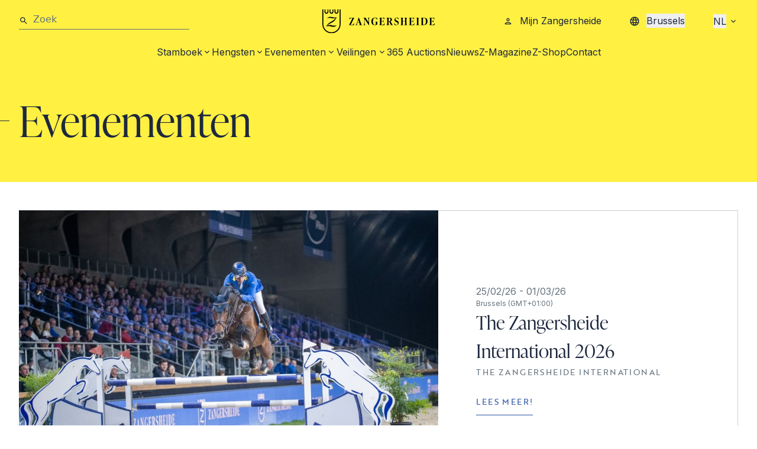

--- FILE ---
content_type: text/html; charset=UTF-8
request_url: https://www.zangersheide.com/nl/evenementen?category=z-festival&year=2020
body_size: 13544
content:
<!DOCTYPE html>
<html lang="nl"
        data-controller="live-component--error-handler live-component--form-error-scroll" data-live-component--error-handler-debug-value="false" data-live-component--error-handler-error-message-value="Er&#x20;is&#x20;iets&#x20;fout&#x20;gegaan.&#x20;Probeer&#x20;het&#x20;aub&#x20;opnieuw&#x20;of&#x20;neem&#x20;contact&#x20;met&#x20;ons&#x20;op&#x20;als&#x20;het&#x20;probleem&#x20;zich&#x20;blijft&#x20;voordoen.">
<head><!-- Server Side Tracking by Taggrs.io -->
 <script>(function(w,d,s,l,i){w[l]=w[l]||[];w[l].push({'gtm.start':new Date().getTime(),event:'gtm.js'});var f=d.getElementsByTagName(s)[0],j=d.createElement(s),dl=l!='dataLayer'?'&l='+l:'';j.async=true;j.src='https://sst.zangersheide.com/BuampFXxEr.js?tg='+i+dl;f.parentNode.insertBefore(j,f);})(window,document,'script','dataLayer','K32HGMF');</script> 
<!-- End Server Side Tracking by Taggrs.io -->
    <meta charset="utf-8">
    <link rel="icon" href="/favicon.ico" sizes="48x48">
    <link rel="icon" href="/favicon.svg" sizes="any" type="image/svg+xml">
    <link rel="apple-touch-icon" href="/apple-touch-icon.png"/>
    <meta http-equiv="X-UA-Compatible" content="IE=edge">
    <meta name="viewport" content="width=device-width, initial-scale=1">
    <link rel="preconnect" href="https://fonts.googleapis.com">
    <link rel="preconnect" href="https://fonts.gstatic.com" crossorigin>
    <link href="https://fonts.googleapis.com/css2?family=Inter:wght@300;400;500&display=swap" rel="stylesheet">

    <link href="https://use.typekit.net/dfv6dlr.css" rel="stylesheet">

            
<title>Evenementen Zangersheide</title><meta name="description" content="De mooiste internationale evenementen daar zorgt Zangersheide voor. Van hengstenkeuringen tot veilingen, het Z-festival en open dagen maar ook het WK voor jonge paarden staat elk jaar op het programma!"><meta name="keywords" content="internationale evenementen, Zangersheide events , events paarden, paardenevenementen, z-event"><meta name="robots" content="index,follow"><link rel="alternate" href="https://www.zangersheide.com/nl/evenementen" hreflang="nl"><link rel="alternate" href="https://www.zangersheide.com/en/events" hreflang="en"><link rel="alternate" href="https://www.zangersheide.com/fr/evenements" hreflang="fr"><link rel="alternate" href="https://www.zangersheide.com/de/veranstaltungen" hreflang="de"><link rel="alternate" href="https://www.zangersheide.com/pl/events" hreflang="pl"><link rel="canonical" href="https://www.zangersheide.com/nl/evenementen?category=z-festival&amp;year=2020">
            <meta name="language" content="nl">
            <meta name="audience" content="all">
            <meta name="distribution" content="global">
            <meta name="image" content="https://www.zangersheide.com/uploads/media/landscape_medium/04/34-kalender-20220923zangersheidevrijdagjeroen-willems287-middel-213255.jpg?v=1-6">
    
            <meta property="og:url" content="https://www.zangersheide.com/nl/evenementen?category=z-festival&amp;year=2020">
            <meta property="og:title" content="Evenementen Zangersheide">
            <meta property="og:image" content="https://www.zangersheide.com/uploads/media/landscape_medium/04/34-kalender-20220923zangersheidevrijdagjeroen-willems287-middel-213255.jpg?v=1-6">
            <meta property="og:type" content="website">
            <meta property="og:description" content="De mooiste internationale evenementen daar zorgt Zangersheide voor. Van hengstenkeuringen tot veilingen, het Z-festival en open dagen maar ook het WK voor jonge paarden staat elk jaar op het programma!">
            <meta property="og:locale" content="nl">
    
            <meta name="twitter:card" content="summary_large_image">
            <meta name="twitter:url" content="https://www.zangersheide.com/nl/evenementen?category=z-festival&amp;year=2020">
            <meta name="twitter:title" content="Evenementen Zangersheide">
            <meta name="twitter:description" content="De mooiste internationale evenementen daar zorgt Zangersheide voor. Van hengstenkeuringen tot veilingen, het Z-festival en open dagen maar ook het WK voor jonge paarden staat elk jaar op het programma!">
            <meta name="twitter:image" content="https://www.zangersheide.com/uploads/media/landscape_medium/04/34-kalender-20220923zangersheidevrijdagjeroen-willems287-middel-213255.jpg?v=1-6">
        
            <link rel="stylesheet" href="/build/website/app.63bc1c3a.css">
                <script type="application/javascript">
    window.appConfig = {"account":null}
</script>

        <script src="/build/website/runtime.adf770e3.js" defer></script><script src="/build/website/860.0cb50d06.js" defer></script><script src="/build/website/app.0b240a6a.js" defer></script>
    
    </head>
<body data-turbo="false" data-controller="server-time page--scrolling toast-event" data-server-time-server-date-time-value="2026-01-22T13&#x3A;47&#x3A;01.528&#x2B;00&#x3A;00" data-page-tags=''><!-- Server Side Tracking by Taggrs.io (noscript) -->
 <noscript><iframe src="https://sst.zangersheide.com/BuampFXxEr.html?tg=K32HGMF" height="0" width="0" style="display:none;visibility:hidden"></iframe></noscript> 
<!-- End Server Side Tracking by Taggrs.io (noscript) -->
        <div id="toast-container"></div>

    
    
    <div class="relative">
                                    
            

<div class="relative w-full z-40">
        <div  class="block lg:hidden">
                    
<div class="bg-skin-fill-primary px-4 py-3 flex justify-between items-center">
    <div>
        <a href="https://www.zangersheide.com/nl">
            <img src="/build/website/logos/zh/logo-horizontal.svg" width="190" height="40" alt="Logo Zangersheide365 Auctions blue"/>
        </a>
    </div>

    <div class="flex gap-4">
        <div data-controller="menu">
            <button data-action="click->menu#open">
                <svg viewBox="0 0 24 24" fill="currentColor" class="fill-skin-secondary-alt w-6 h-6" aria-hidden="true"><path fill="none" d="M0 0h24v24H0V0z"></path><path d="M15.5 14h-.79l-.28-.27A6.471 6.471 0 0 0 16 9.5 6.5 6.5 0 1 0 9.5 16c1.61 0 3.09-.59 4.23-1.57l.27.28v.79l5 4.99L20.49 19l-4.99-5zm-6 0C7.01 14 5 11.99 5 9.5S7.01 5 9.5 5 14 7.01 14 9.5 11.99 14 9.5 14z"></path></svg>

            </button>
            <div class="bg-skin-fill-primary z-40 hidden fixed top-0 right-0 w-full flex items-center justify-between px-4 py-4"
                 data-menu-target="panel">
                <div class="w-full mr-4">
                    <div  class="border-b flex items-center border-gray-medallion w-full">
    <label for="q" class="mb-1">
        <svg viewBox="0 0 24 24" fill="currentColor" class="mr-2 mt-1 fill-skin-secondary-alt w-4 h-4" aria-hidden="true"><path fill="none" d="M0 0h24v24H0V0z"></path><path d="M15.5 14h-.79l-.28-.27A6.471 6.471 0 0 0 16 9.5 6.5 6.5 0 1 0 9.5 16c1.61 0 3.09-.59 4.23-1.57l.27.28v.79l5 4.99L20.49 19l-4.99-5zm-6 0C7.01 14 5 11.99 5 9.5S7.01 5 9.5 5 14 7.01 14 9.5 11.99 14 9.5 14z"></path></svg>

    </label>
    <form action="/nl/search" class="w-full mb-1" method="GET">
        <input id="q" name="q" type="text" class="w-full outline-none bg-transparent placeholder:text-skin-base text-skin-base caret-black" placeholder="Zoek"/>
    </form>
</div>
                </div>
                <button data-action="click->menu#close">
                    <svg viewBox="0 0 24 24" fill="currentColor" class="fill-skin-secondary-alt w-6 h-6" aria-hidden="true"><path fill="none" d="M0 0h24v24H0V0z"></path><path d="M19 6.41 17.59 5 12 10.59 6.41 5 5 6.41 10.59 12 5 17.59 6.41 19 12 13.41 17.59 19 19 17.59 13.41 12 19 6.41z"></path></svg>

                </button>
            </div>
        </div>

        <div class="mobile-menu-wrap" data-controller="menu">
            <button data-action="click->menu#open page--scrolling#disable:prevent">
                <svg viewBox="0 0 24 24" fill="currentColor" class="fill-skin-secondary-alt w-6 h-6" aria-hidden="true"><path d="M0 0h24v24H0z" fill="none"></path><path d="M3 18h18v-2H3v2zm0-5h18v-2H3v2zm0-7v2h18V6H3z"></path></svg>
</button>
            <nav class="z-20 hidden fixed top-0 left-0 bottom-0 w-full bg-white"
                 data-menu-target="panel">
                <div class="z-40 w-full px-4 py-3 right-0 top-0 bg-skin-fill-primary flex items-center justify-between">
                    <div>
                        <a href="https://www.zangersheide.com/nl">
                            <img src="/build/website/logos/zh/logo-horizontal.svg" width="190" height="40" alt="Logo Zangersheide365 Auctions blue"/>
                        </a>
                    </div>
                    <button data-action="click->menu#close page--scrolling#enable:prevent">
                        <svg viewBox="0 0 24 24" fill="currentColor" class="fill-skin-secondary-alt w-6 h-6" aria-hidden="true"><path fill="none" d="M0 0h24v24H0V0z"></path><path d="M19 6.41 17.59 5 12 10.59 6.41 5 5 6.41 10.59 12 5 17.59 6.41 19 12 13.41 17.59 19 19 17.59 13.41 12 19 6.41z"></path></svg>

                    </button>
                </div>
                <div class="fixed top-16 bottom-0 left-0 w-full overflow-y-scroll">
                    <ul class="list-none">
                                                                                                        <li  data-controller="menu"  class="border-t border-gray-cloud">
                            <a title="Stamboek"
                               href="https://www.zangersheide.com/nl/studbook"
                               class="flex justify-between items-center cursor-pointer p-4"
                                     data-action="click->menu#open:prevent" >
                                <span class="uppercase typo-h5">Stamboek</span>
                                                                    <svg viewBox="0 0 24 24" fill="currentColor" class="fill-skin-secondary-alt w-6 h-6" aria-hidden="true"><path fill="none" d="M0 0h24v24H0V0z"></path><path d="M8.59 16.59 13.17 12 8.59 7.41 10 6l6 6-6 6-1.41-1.41z"></path></svg>

                                                            </a>
                                                            <div class="z-20 hidden fixed top-16 pt-3 right-0 bottom-0 w-full bg-white flex flex-col" data-menu-target="panel">
                                    <button data-action="click->menu#close"
                                            class="flex items-center w-full px-4 border-b border-gray-cloud">
                                        <svg viewBox="0 0 24 24" fill="currentColor" class="fill-skin-secondary-alt mb-3.5 w-4 h-4" aria-hidden="true"><path fill="none" d="M0 0h24v24H0V0z"></path><path d="M15.41 16.59 10.83 12l4.58-4.59L14 6l-6 6 6 6 1.41-1.41z"></path></svg>

                                        <span class="mb-3">Terug</span>
                                    </button>
                                    <div class="flex px-4 py-2 gap-4 items-center">
                                        <h2 class="text-skin-secondary py-1 whitespace-nowrap">Stamboek</h2>
                                        <span class="border-t border-skin-secondary w-full"></span>
                                    </div>
                                    <ul class="overflow-y-scroll h-full">
                                                                                                                            <li class="px-4 py-3 last:border-none border-b border-gray-cloud group flex items-center gap-2">
                                                <span class="border-b border-skin-secondary w-6 hidden group-active:block group-hover:block"></span>
                                                <a href="https://www.zangersheide.com/nl/studbook"
                                                   class="font-inter text-skin-base group-hover:text-skin-secondary group-active:text-skin-secondary"
                                                   title="Stamboek">
                                                    Stamboek
                                                </a>
                                            </li>
                                                                                    <li class="px-4 py-3 last:border-none border-b border-gray-cloud group flex items-center gap-2">
                                                <span class="border-b border-skin-secondary w-6 hidden group-active:block group-hover:block"></span>
                                                <a href="https://www.zangersheide.com/nl/register-foal"
                                                   class="font-inter text-skin-base group-hover:text-skin-secondary group-active:text-skin-secondary"
                                                   title="Veulen Inschrijven">
                                                    Veulen Inschrijven
                                                </a>
                                            </li>
                                                                                    <li class="px-4 py-3 last:border-none border-b border-gray-cloud group flex items-center gap-2">
                                                <span class="border-b border-skin-secondary w-6 hidden group-active:block group-hover:block"></span>
                                                <a href="https://www.zangersheide.com/nl/studbook/z-magazine"
                                                   class="font-inter text-skin-base group-hover:text-skin-secondary group-active:text-skin-secondary"
                                                   title="Zangersheide Magazine">
                                                    Zangersheide Magazine
                                                </a>
                                            </li>
                                                                                    <li class="px-4 py-3 last:border-none border-b border-gray-cloud group flex items-center gap-2">
                                                <span class="border-b border-skin-secondary w-6 hidden group-active:block group-hover:block"></span>
                                                <a href="https://www.zangersheide.com/nl/studbook/internationale-resultaten-z-paarden"
                                                   class="font-inter text-skin-base group-hover:text-skin-secondary group-active:text-skin-secondary"
                                                   title="Internationale resultaten Z-paarden">
                                                    Internationale resultaten Z-paarden
                                                </a>
                                            </li>
                                                                                    <li class="px-4 py-3 last:border-none border-b border-gray-cloud group flex items-center gap-2">
                                                <span class="border-b border-skin-secondary w-6 hidden group-active:block group-hover:block"></span>
                                                <a href="https://www.zangersheide.com/nl/studbook/lidmaatschap"
                                                   class="font-inter text-skin-base group-hover:text-skin-secondary group-active:text-skin-secondary"
                                                   title="Lidmaatschap">
                                                    Lidmaatschap
                                                </a>
                                            </li>
                                                                                    <li class="px-4 py-3 last:border-none border-b border-gray-cloud group flex items-center gap-2">
                                                <span class="border-b border-skin-secondary w-6 hidden group-active:block group-hover:block"></span>
                                                <a href="https://www.zangersheide.com/nl/studbook/hengstenkeuring"
                                                   class="font-inter text-skin-base group-hover:text-skin-secondary group-active:text-skin-secondary"
                                                   title="Zangersheide Hengstenkeuring">
                                                    Zangersheide Hengstenkeuring
                                                </a>
                                            </li>
                                                                                    <li class="px-4 py-3 last:border-none border-b border-gray-cloud group flex items-center gap-2">
                                                <span class="border-b border-skin-secondary w-6 hidden group-active:block group-hover:block"></span>
                                                <a href="https://www.zangersheide.com/nl/studbook/nationale-resultaten-z-paarden"
                                                   class="font-inter text-skin-base group-hover:text-skin-secondary group-active:text-skin-secondary"
                                                   title="Nationale resultaten Z-paarden">
                                                    Nationale resultaten Z-paarden
                                                </a>
                                            </li>
                                                                                    <li class="px-4 py-3 last:border-none border-b border-gray-cloud group flex items-center gap-2">
                                                <span class="border-b border-skin-secondary w-6 hidden group-active:block group-hover:block"></span>
                                                <a href="https://www.zangersheide.com/nl/studbook/tarieven"
                                                   class="font-inter text-skin-base group-hover:text-skin-secondary group-active:text-skin-secondary"
                                                   title="Tarieven">
                                                    Tarieven
                                                </a>
                                            </li>
                                                                                    <li class="px-4 py-3 last:border-none border-b border-gray-cloud group flex items-center gap-2">
                                                <span class="border-b border-skin-secondary w-6 hidden group-active:block group-hover:block"></span>
                                                <a href="https://www.zangersheide.com/nl/studbook/zangersheide-veulenkampioenschap-z-festival"
                                                   class="font-inter text-skin-base group-hover:text-skin-secondary group-active:text-skin-secondary"
                                                   title="Zangersheide Veulenkampioenschap">
                                                    Zangersheide Veulenkampioenschap
                                                </a>
                                            </li>
                                                                                    <li class="px-4 py-3 last:border-none border-b border-gray-cloud group flex items-center gap-2">
                                                <span class="border-b border-skin-secondary w-6 hidden group-active:block group-hover:block"></span>
                                                <a href="https://www.zangersheide.com/nl/studbook/zangersheide-veulenkampioenschap-z-festival"
                                                   class="font-inter text-skin-base group-hover:text-skin-secondary group-active:text-skin-secondary"
                                                   title="Z-Festival">
                                                    Z-Festival
                                                </a>
                                            </li>
                                                                                    <li class="px-4 py-3 last:border-none border-b border-gray-cloud group flex items-center gap-2">
                                                <span class="border-b border-skin-secondary w-6 hidden group-active:block group-hover:block"></span>
                                                <a href="https://www.zangersheide.com/nl/studbook/z-ranking"
                                                   class="font-inter text-skin-base group-hover:text-skin-secondary group-active:text-skin-secondary"
                                                   title="Zangersheide Ranking">
                                                    Zangersheide Ranking
                                                </a>
                                            </li>
                                                                                    <li class="px-4 py-3 last:border-none border-b border-gray-cloud group flex items-center gap-2">
                                                <span class="border-b border-skin-secondary w-6 hidden group-active:block group-hover:block"></span>
                                                <a href="https://www.zangersheide.com/nl/studbook/over-zangersheide"
                                                   class="font-inter text-skin-base group-hover:text-skin-secondary group-active:text-skin-secondary"
                                                   title="Over Zangersheide">
                                                    Over Zangersheide
                                                </a>
                                            </li>
                                                                                    <li class="px-4 py-3 last:border-none border-b border-gray-cloud group flex items-center gap-2">
                                                <span class="border-b border-skin-secondary w-6 hidden group-active:block group-hover:block"></span>
                                                <a href="https://www.zangersheide.com/nl/studbook/database"
                                                   class="font-inter text-skin-base group-hover:text-skin-secondary group-active:text-skin-secondary"
                                                   title="Database">
                                                    Database
                                                </a>
                                            </li>
                                                                                    <li class="px-4 py-3 last:border-none border-b border-gray-cloud group flex items-center gap-2">
                                                <span class="border-b border-skin-secondary w-6 hidden group-active:block group-hover:block"></span>
                                                <a href="https://www.zangersheide.com/nl/faq"
                                                   class="font-inter text-skin-base group-hover:text-skin-secondary group-active:text-skin-secondary"
                                                   title="Veelgestelde vragen">
                                                    Veelgestelde vragen
                                                </a>
                                            </li>
                                                                                    <li class="px-4 py-3 last:border-none border-b border-gray-cloud group flex items-center gap-2">
                                                <span class="border-b border-skin-secondary w-6 hidden group-active:block group-hover:block"></span>
                                                <a href="https://www.zangersheide.com/nl/studbook/myzangersheide"
                                                   class="font-inter text-skin-base group-hover:text-skin-secondary group-active:text-skin-secondary"
                                                   title="MyZangersheide">
                                                    MyZangersheide
                                                </a>
                                            </li>
                                                                            </ul>
                                </div>
                                                    </li>
                                                                                <li  data-controller="menu"  class="border-t border-gray-cloud">
                            <a title="Hengsten"
                               href="https://www.zangersheide.com/nl/hengsten"
                               class="flex justify-between items-center cursor-pointer p-4"
                                     data-action="click->menu#open:prevent" >
                                <span class="uppercase typo-h5">Hengsten</span>
                                                                    <svg viewBox="0 0 24 24" fill="currentColor" class="fill-skin-secondary-alt w-6 h-6" aria-hidden="true"><path fill="none" d="M0 0h24v24H0V0z"></path><path d="M8.59 16.59 13.17 12 8.59 7.41 10 6l6 6-6 6-1.41-1.41z"></path></svg>

                                                            </a>
                                                            <div class="z-20 hidden fixed top-16 pt-3 right-0 bottom-0 w-full bg-white flex flex-col" data-menu-target="panel">
                                    <button data-action="click->menu#close"
                                            class="flex items-center w-full px-4 border-b border-gray-cloud">
                                        <svg viewBox="0 0 24 24" fill="currentColor" class="fill-skin-secondary-alt mb-3.5 w-4 h-4" aria-hidden="true"><path fill="none" d="M0 0h24v24H0V0z"></path><path d="M15.41 16.59 10.83 12l4.58-4.59L14 6l-6 6 6 6 1.41-1.41z"></path></svg>

                                        <span class="mb-3">Terug</span>
                                    </button>
                                    <div class="flex px-4 py-2 gap-4 items-center">
                                        <h2 class="text-skin-secondary py-1 whitespace-nowrap">Hengsten</h2>
                                        <span class="border-t border-skin-secondary w-full"></span>
                                    </div>
                                    <ul class="overflow-y-scroll h-full">
                                                                                                                            <li class="px-4 py-3 last:border-none border-b border-gray-cloud group flex items-center gap-2">
                                                <span class="border-b border-skin-secondary w-6 hidden group-active:block group-hover:block"></span>
                                                <a href="https://www.zangersheide.com/nl/hengsten"
                                                   class="font-inter text-skin-base group-hover:text-skin-secondary group-active:text-skin-secondary"
                                                   title="Hengsten">
                                                    Hengsten
                                                </a>
                                            </li>
                                                                                    <li class="px-4 py-3 last:border-none border-b border-gray-cloud group flex items-center gap-2">
                                                <span class="border-b border-skin-secondary w-6 hidden group-active:block group-hover:block"></span>
                                                <a href="https://www.zangersheide.com/nl/hengsten"
                                                   class="font-inter text-skin-base group-hover:text-skin-secondary group-active:text-skin-secondary"
                                                   title="Onze Hengsten">
                                                    Onze Hengsten
                                                </a>
                                            </li>
                                                                                    <li class="px-4 py-3 last:border-none border-b border-gray-cloud group flex items-center gap-2">
                                                <span class="border-b border-skin-secondary w-6 hidden group-active:block group-hover:block"></span>
                                                <a href="https://www.zangersheide.com/nl/hengsten/hengstencatalogus-2026"
                                                   class="font-inter text-skin-base group-hover:text-skin-secondary group-active:text-skin-secondary"
                                                   title="Hengstencatalogus 2026">
                                                    Hengstencatalogus 2026
                                                </a>
                                            </li>
                                                                                    <li class="px-4 py-3 last:border-none border-b border-gray-cloud group flex items-center gap-2">
                                                <span class="border-b border-skin-secondary w-6 hidden group-active:block group-hover:block"></span>
                                                <a href="https://www.zangersheide.com/nl/hengsten/hengstenpresentatie-2025-1"
                                                   class="font-inter text-skin-base group-hover:text-skin-secondary group-active:text-skin-secondary"
                                                   title="Hengstenpresentatie 2025">
                                                    Hengstenpresentatie 2025
                                                </a>
                                            </li>
                                                                                    <li class="px-4 py-3 last:border-none border-b border-gray-cloud group flex items-center gap-2">
                                                <span class="border-b border-skin-secondary w-6 hidden group-active:block group-hover:block"></span>
                                                <a href="https://www.zangersheide.com/nl/hengsten/sperm"
                                                   class="font-inter text-skin-base group-hover:text-skin-secondary group-active:text-skin-secondary"
                                                   title="Sperma bestellen">
                                                    Sperma bestellen
                                                </a>
                                            </li>
                                                                                    <li class="px-4 py-3 last:border-none border-b border-gray-cloud group flex items-center gap-2">
                                                <span class="border-b border-skin-secondary w-6 hidden group-active:block group-hover:block"></span>
                                                <a href="https://www.zangersheide.com/nl/hengsten/icsi"
                                                   class="font-inter text-skin-base group-hover:text-skin-secondary group-active:text-skin-secondary"
                                                   title="ICSI">
                                                    ICSI
                                                </a>
                                            </li>
                                                                                    <li class="px-4 py-3 last:border-none border-b border-gray-cloud group flex items-center gap-2">
                                                <span class="border-b border-skin-secondary w-6 hidden group-active:block group-hover:block"></span>
                                                <a href="https://www.zangersheide.com/nl/hengsten/van-inseminatie-tot-dracht"
                                                   class="font-inter text-skin-base group-hover:text-skin-secondary group-active:text-skin-secondary"
                                                   title="Van Inseminatie tot Dracht">
                                                    Van Inseminatie tot Dracht
                                                </a>
                                            </li>
                                                                                    <li class="px-4 py-3 last:border-none border-b border-gray-cloud group flex items-center gap-2">
                                                <span class="border-b border-skin-secondary w-6 hidden group-active:block group-hover:block"></span>
                                                <a href="https://www.zangersheide.com/nl/hengsten/overige-hengsten-in-de-sport"
                                                   class="font-inter text-skin-base group-hover:text-skin-secondary group-active:text-skin-secondary"
                                                   title="Overige hengsten in de sport">
                                                    Overige hengsten in de sport
                                                </a>
                                            </li>
                                                                                    <li class="px-4 py-3 last:border-none border-b border-gray-cloud group flex items-center gap-2">
                                                <span class="border-b border-skin-secondary w-6 hidden group-active:block group-hover:block"></span>
                                                <a href="https://www.zangersheide.com/nl/hengsten/voorwaarden"
                                                   class="font-inter text-skin-base group-hover:text-skin-secondary group-active:text-skin-secondary"
                                                   title="Voorwaarden">
                                                    Voorwaarden
                                                </a>
                                            </li>
                                                                                    <li class="px-4 py-3 last:border-none border-b border-gray-cloud group flex items-center gap-2">
                                                <span class="border-b border-skin-secondary w-6 hidden group-active:block group-hover:block"></span>
                                                <a href="https://www.zangersheide.com/nl/hengsten/dekadvies"
                                                   class="font-inter text-skin-base group-hover:text-skin-secondary group-active:text-skin-secondary"
                                                   title="Dekadvies">
                                                    Dekadvies
                                                </a>
                                            </li>
                                                                            </ul>
                                </div>
                                                    </li>
                                                                                <li  data-controller="menu"  class="border-t border-gray-cloud">
                            <a title="Evenementen"
                               href="https://www.zangersheide.com/nl/evenementen"
                               class="flex justify-between items-center cursor-pointer p-4"
                                     data-action="click->menu#open:prevent" >
                                <span class="uppercase typo-h5">Evenementen</span>
                                                                    <svg viewBox="0 0 24 24" fill="currentColor" class="fill-skin-secondary-alt w-6 h-6" aria-hidden="true"><path fill="none" d="M0 0h24v24H0V0z"></path><path d="M8.59 16.59 13.17 12 8.59 7.41 10 6l6 6-6 6-1.41-1.41z"></path></svg>

                                                            </a>
                                                            <div class="z-20 hidden fixed top-16 pt-3 right-0 bottom-0 w-full bg-white flex flex-col" data-menu-target="panel">
                                    <button data-action="click->menu#close"
                                            class="flex items-center w-full px-4 border-b border-gray-cloud">
                                        <svg viewBox="0 0 24 24" fill="currentColor" class="fill-skin-secondary-alt mb-3.5 w-4 h-4" aria-hidden="true"><path fill="none" d="M0 0h24v24H0V0z"></path><path d="M15.41 16.59 10.83 12l4.58-4.59L14 6l-6 6 6 6 1.41-1.41z"></path></svg>

                                        <span class="mb-3">Terug</span>
                                    </button>
                                    <div class="flex px-4 py-2 gap-4 items-center">
                                        <h2 class="text-skin-secondary py-1 whitespace-nowrap">Evenementen</h2>
                                        <span class="border-t border-skin-secondary w-full"></span>
                                    </div>
                                    <ul class="overflow-y-scroll h-full">
                                                                                                                            <li class="px-4 py-3 last:border-none border-b border-gray-cloud group flex items-center gap-2">
                                                <span class="border-b border-skin-secondary w-6 hidden group-active:block group-hover:block"></span>
                                                <a href="https://www.zangersheide.com/nl/evenementen"
                                                   class="font-inter text-skin-base group-hover:text-skin-secondary group-active:text-skin-secondary"
                                                   title="Evenementen">
                                                    Evenementen
                                                </a>
                                            </li>
                                                                                    <li class="px-4 py-3 last:border-none border-b border-gray-cloud group flex items-center gap-2">
                                                <span class="border-b border-skin-secondary w-6 hidden group-active:block group-hover:block"></span>
                                                <a href="https://www.zangersheide.com/nl/evenementen/aankomende-evenementen"
                                                   class="font-inter text-skin-base group-hover:text-skin-secondary group-active:text-skin-secondary"
                                                   title="Aankomende evenementen">
                                                    Aankomende evenementen
                                                </a>
                                            </li>
                                                                                    <li class="px-4 py-3 last:border-none border-b border-gray-cloud group flex items-center gap-2">
                                                <span class="border-b border-skin-secondary w-6 hidden group-active:block group-hover:block"></span>
                                                <a href="https://www.zangersheide.com/nl/studbook/hengstenkeuring"
                                                   class="font-inter text-skin-base group-hover:text-skin-secondary group-active:text-skin-secondary"
                                                   title="Zangersheide Hengstenkeuring">
                                                    Zangersheide Hengstenkeuring
                                                </a>
                                            </li>
                                                                                    <li class="px-4 py-3 last:border-none border-b border-gray-cloud group flex items-center gap-2">
                                                <span class="border-b border-skin-secondary w-6 hidden group-active:block group-hover:block"></span>
                                                <a href="https://www.zangersheide.com/nl/evenementen/the-zangersheide-international"
                                                   class="font-inter text-skin-base group-hover:text-skin-secondary group-active:text-skin-secondary"
                                                   title="The Zangersheide International">
                                                    The Zangersheide International
                                                </a>
                                            </li>
                                                                                    <li class="px-4 py-3 last:border-none border-b border-gray-cloud group flex items-center gap-2">
                                                <span class="border-b border-skin-secondary w-6 hidden group-active:block group-hover:block"></span>
                                                <a href="https://www.zangersheide.com/nl/studbook/zangersheide-veulenkampioenschap-z-festival"
                                                   class="font-inter text-skin-base group-hover:text-skin-secondary group-active:text-skin-secondary"
                                                   title="Zangersheide Veulenkampioenschap">
                                                    Zangersheide Veulenkampioenschap
                                                </a>
                                            </li>
                                                                                    <li class="px-4 py-3 last:border-none border-b border-gray-cloud group flex items-center gap-2">
                                                <span class="border-b border-skin-secondary w-6 hidden group-active:block group-hover:block"></span>
                                                <a href="https://www.zangersheide.com/nl/studbook/zangersheide-veulenkampioenschap-z-festival"
                                                   class="font-inter text-skin-base group-hover:text-skin-secondary group-active:text-skin-secondary"
                                                   title="Z-Festival">
                                                    Z-Festival
                                                </a>
                                            </li>
                                                                                    <li class="px-4 py-3 last:border-none border-b border-gray-cloud group flex items-center gap-2">
                                                <span class="border-b border-skin-secondary w-6 hidden group-active:block group-hover:block"></span>
                                                <a href="https://www.zangersheide.com/nl/evenementen/zangersheide-hengsten-presentatie"
                                                   class="font-inter text-skin-base group-hover:text-skin-secondary group-active:text-skin-secondary"
                                                   title="Zangersheide Hengstenpresentatie">
                                                    Zangersheide Hengstenpresentatie
                                                </a>
                                            </li>
                                                                                    <li class="px-4 py-3 last:border-none border-b border-gray-cloud group flex items-center gap-2">
                                                <span class="border-b border-skin-secondary w-6 hidden group-active:block group-hover:block"></span>
                                                <a href="https://www.zangersheide.com/nl/auctions-1"
                                                   class="font-inter text-skin-base group-hover:text-skin-secondary group-active:text-skin-secondary"
                                                   title="Zangersheide Auctions">
                                                    Zangersheide Auctions
                                                </a>
                                            </li>
                                                                                    <li class="px-4 py-3 last:border-none border-b border-gray-cloud group flex items-center gap-2">
                                                <span class="border-b border-skin-secondary w-6 hidden group-active:block group-hover:block"></span>
                                                <a href="https://www.zangersheide.com/nl/evenementen/fei-wbfsh-jumping-world-breeding-championship-for-young-horses"
                                                   class="font-inter text-skin-base group-hover:text-skin-secondary group-active:text-skin-secondary"
                                                   title="FEI WBFSH Jumping World Breeding Championship for Young Horses">
                                                    FEI WBFSH Jumping World Breeding Championship for Young Horses
                                                </a>
                                            </li>
                                                                                    <li class="px-4 py-3 last:border-none border-b border-gray-cloud group flex items-center gap-2">
                                                <span class="border-b border-skin-secondary w-6 hidden group-active:block group-hover:block"></span>
                                                <a href="https://www.zangersheide.com/nl/selection-days"
                                                   class="font-inter text-skin-base group-hover:text-skin-secondary group-active:text-skin-secondary"
                                                   title="Oefen- en Selectiedagen">
                                                    Oefen- en Selectiedagen
                                                </a>
                                            </li>
                                                                                    <li class="px-4 py-3 last:border-none border-b border-gray-cloud group flex items-center gap-2">
                                                <span class="border-b border-skin-secondary w-6 hidden group-active:block group-hover:block"></span>
                                                <a href="https://www.zangersheide.com/nl/evenementen/open-dagen"
                                                   class="font-inter text-skin-base group-hover:text-skin-secondary group-active:text-skin-secondary"
                                                   title="Open dagen">
                                                    Open dagen
                                                </a>
                                            </li>
                                                                                    <li class="px-4 py-3 last:border-none border-b border-gray-cloud group flex items-center gap-2">
                                                <span class="border-b border-skin-secondary w-6 hidden group-active:block group-hover:block"></span>
                                                <a href="https://www.zangersheide.com/nl/evenementen/afgelopen-events"
                                                   class="font-inter text-skin-base group-hover:text-skin-secondary group-active:text-skin-secondary"
                                                   title="Afgelopen Events (Archief)">
                                                    Afgelopen Events (Archief)
                                                </a>
                                            </li>
                                                                            </ul>
                                </div>
                                                    </li>
                                                                                <li  data-controller="menu"  class="border-t border-gray-cloud">
                            <a title="Veilingen"
                               href="https://www.zangersheide.com/nl/auctions"
                               class="flex justify-between items-center cursor-pointer p-4"
                                     data-action="click->menu#open:prevent" >
                                <span class="uppercase typo-h5">Veilingen</span>
                                                                    <svg viewBox="0 0 24 24" fill="currentColor" class="fill-skin-secondary-alt w-6 h-6" aria-hidden="true"><path fill="none" d="M0 0h24v24H0V0z"></path><path d="M8.59 16.59 13.17 12 8.59 7.41 10 6l6 6-6 6-1.41-1.41z"></path></svg>

                                                            </a>
                                                            <div class="z-20 hidden fixed top-16 pt-3 right-0 bottom-0 w-full bg-white flex flex-col" data-menu-target="panel">
                                    <button data-action="click->menu#close"
                                            class="flex items-center w-full px-4 border-b border-gray-cloud">
                                        <svg viewBox="0 0 24 24" fill="currentColor" class="fill-skin-secondary-alt mb-3.5 w-4 h-4" aria-hidden="true"><path fill="none" d="M0 0h24v24H0V0z"></path><path d="M15.41 16.59 10.83 12l4.58-4.59L14 6l-6 6 6 6 1.41-1.41z"></path></svg>

                                        <span class="mb-3">Terug</span>
                                    </button>
                                    <div class="flex px-4 py-2 gap-4 items-center">
                                        <h2 class="text-skin-secondary py-1 whitespace-nowrap">Veilingen</h2>
                                        <span class="border-t border-skin-secondary w-full"></span>
                                    </div>
                                    <ul class="overflow-y-scroll h-full">
                                                                                                                            <li class="px-4 py-3 last:border-none border-b border-gray-cloud group flex items-center gap-2">
                                                <span class="border-b border-skin-secondary w-6 hidden group-active:block group-hover:block"></span>
                                                <a href="https://www.zangersheide.com/nl/auctions"
                                                   class="font-inter text-skin-base group-hover:text-skin-secondary group-active:text-skin-secondary"
                                                   title="Veilingen">
                                                    Veilingen
                                                </a>
                                            </li>
                                                                                    <li class="px-4 py-3 last:border-none border-b border-gray-cloud group flex items-center gap-2">
                                                <span class="border-b border-skin-secondary w-6 hidden group-active:block group-hover:block"></span>
                                                <a href="https://www.zangersheide.com/nl/auctions-1"
                                                   class="font-inter text-skin-base group-hover:text-skin-secondary group-active:text-skin-secondary"
                                                   title="Aankomende veilingen">
                                                    Aankomende veilingen
                                                </a>
                                            </li>
                                                                                    <li class="px-4 py-3 last:border-none border-b border-gray-cloud group flex items-center gap-2">
                                                <span class="border-b border-skin-secondary w-6 hidden group-active:block group-hover:block"></span>
                                                <a href="https://www.zangersheide.com/nl/selection-days"
                                                   class="font-inter text-skin-base group-hover:text-skin-secondary group-active:text-skin-secondary"
                                                   title="Oefen- en Selectiedagen">
                                                    Oefen- en Selectiedagen
                                                </a>
                                            </li>
                                                                                    <li class="px-4 py-3 last:border-none border-b border-gray-cloud group flex items-center gap-2">
                                                <span class="border-b border-skin-secondary w-6 hidden group-active:block group-hover:block"></span>
                                                <a href="https://www.zangersheide.com/nl/auctions/references"
                                                   class="font-inter text-skin-base group-hover:text-skin-secondary group-active:text-skin-secondary"
                                                   title="Referenties">
                                                    Referenties
                                                </a>
                                            </li>
                                                                                    <li class="px-4 py-3 last:border-none border-b border-gray-cloud group flex items-center gap-2">
                                                <span class="border-b border-skin-secondary w-6 hidden group-active:block group-hover:block"></span>
                                                <a href="https://www.zangersheide.com/nl/auctions/history"
                                                   class="font-inter text-skin-base group-hover:text-skin-secondary group-active:text-skin-secondary"
                                                   title="Afgelopen veilingen">
                                                    Afgelopen veilingen
                                                </a>
                                            </li>
                                                                                    <li class="px-4 py-3 last:border-none border-b border-gray-cloud group flex items-center gap-2">
                                                <span class="border-b border-skin-secondary w-6 hidden group-active:block group-hover:block"></span>
                                                <a href="https://www.zangersheide.com/nl/selection-days/register"
                                                   class="font-inter text-skin-base group-hover:text-skin-secondary group-active:text-skin-secondary"
                                                   title="Paard Aanmelden">
                                                    Paard Aanmelden
                                                </a>
                                            </li>
                                                                                    <li class="px-4 py-3 last:border-none border-b border-gray-cloud group flex items-center gap-2">
                                                <span class="border-b border-skin-secondary w-6 hidden group-active:block group-hover:block"></span>
                                                <a href="https://www.zangersheide.com/nl/auctions-1/voorwaarden"
                                                   class="font-inter text-skin-base group-hover:text-skin-secondary group-active:text-skin-secondary"
                                                   title="Voorwaarden">
                                                    Voorwaarden
                                                </a>
                                            </li>
                                                                                    <li class="px-4 py-3 last:border-none border-b border-gray-cloud group flex items-center gap-2">
                                                <span class="border-b border-skin-secondary w-6 hidden group-active:block group-hover:block"></span>
                                                <a href="https://www.zangersheide.com/nl/studbook/zangersheide-veulenkampioenschap-z-festival"
                                                   class="font-inter text-skin-base group-hover:text-skin-secondary group-active:text-skin-secondary"
                                                   title="Zangersheide Veulenkampioenschap / Z - Festival">
                                                    Zangersheide Veulenkampioenschap / Z - Festival
                                                </a>
                                            </li>
                                                                                    <li class="px-4 py-3 last:border-none border-b border-gray-cloud group flex items-center gap-2">
                                                <span class="border-b border-skin-secondary w-6 hidden group-active:block group-hover:block"></span>
                                                <a href="https://www.zangersheide.com/nl/auctions-1/zangersheide-quality-jumpers-powered-by-mba-2"
                                                   class="font-inter text-skin-base group-hover:text-skin-secondary group-active:text-skin-secondary"
                                                   title="Zangersheide Quality Jumpers - powered by MBA">
                                                    Zangersheide Quality Jumpers - powered by MBA
                                                </a>
                                            </li>
                                                                            </ul>
                                </div>
                                                    </li>
                                                                                <li  class="border-t border-gray-cloud">
                            <a title="365 Auctions"
                               href="https://www.365-auctions.com/nl"
                               class="flex justify-between items-center cursor-pointer p-4"
                                    >
                                <span class="uppercase typo-h5">365 Auctions</span>
                                                            </a>
                                                    </li>
                                                                                <li  class="border-t border-gray-cloud">
                            <a title="Nieuws"
                               href="https://www.zangersheide.com/nl/nieuws"
                               class="flex justify-between items-center cursor-pointer p-4"
                                    >
                                <span class="uppercase typo-h5">Nieuws</span>
                                                            </a>
                                                    </li>
                                                                                <li  class="border-t border-gray-cloud">
                            <a title="Z-Magazine"
                               href="https://www.zangersheide.com/nl/z-magazine"
                               class="flex justify-between items-center cursor-pointer p-4"
                                    >
                                <span class="uppercase typo-h5">Z-Magazine</span>
                                                            </a>
                                                    </li>
                                                                                <li  class="border-t border-gray-cloud">
                            <a title="Z-Shop"
                               href="http://www.zangersheide.shop"
                               class="flex justify-between items-center cursor-pointer p-4"
                                    >
                                <span class="uppercase typo-h5">Z-Shop</span>
                                                            </a>
                                                    </li>
                                                                                <li  class="border-t border-gray-cloud">
                            <a title="Contact"
                               href="https://www.zangersheide.com/nl/contact"
                               class="flex justify-between items-center cursor-pointer p-4"
                                    >
                                <span class="uppercase typo-h5">Contact</span>
                                                            </a>
                                                    </li>
                                                                        <li class="p-4 border-y-2 border-gray-cloud flex items-center">
                        <svg viewBox="0 0 24 24" fill="currentColor" class="mr-2 mb-1 fill-skin-secondary-alt w-4 h-4" aria-hidden="true"><path fill="none" d="M0 0h24v24H0V0z"></path><path d="M12 6c1.1 0 2 .9 2 2s-.9 2-2 2-2-.9-2-2 .9-2 2-2m0 10c2.7 0 5.8 1.29 6 2H6c.23-.72 3.31-2 6-2m0-12C9.79 4 8 5.79 8 8s1.79 4 4 4 4-1.79 4-4-1.79-4-4-4zm0 10c-2.67 0-8 1.34-8 4v2h16v-2c0-2.66-5.33-4-8-4z"></path></svg>

                        <a class="text-skin-base hover:text-gray-iron "
                           href="/nl/account/login">
                            Mijn Zangersheide
                        </a>
                    </li>
                                                <li data-controller="menu" data-turbo="false">
                            <a href="#" class="p-4 flex items-center justify-between"
                               data-action="click->menu#open:prevent">
                                <span class="uppercase typo-h5">Taal</span>
                                <svg viewBox="0 0 24 24" fill="currentColor" class="mb-1 fill-skin-secondary-alt w-6 h-6" aria-hidden="true"><path fill="none" d="M0 0h24v24H0V0z"></path><path d="M8.59 16.59 13.17 12 8.59 7.41 10 6l6 6-6 6-1.41-1.41z"></path></svg>

                            </a>
                            <div class="z-20 hidden fixed top-16 pt-3 bottom-0 right-0 w-full bg-white flex flex-col" data-menu-target="panel">
                                <button data-action="click->menu#close"
                                        class="flex items-center w-full px-4 border-b border-gray-cloud">
                                    <svg viewBox="0 0 24 24" fill="currentColor" class="fill-skin-secondary-alt mb-3.5 w-4 h-4" aria-hidden="true"><path fill="none" d="M0 0h24v24H0V0z"></path><path d="M15.41 16.59 10.83 12l4.58-4.59L14 6l-6 6 6 6 1.41-1.41z"></path></svg>

                                    <span class="mb-3">Terug</span>
                                </button>
                                <div class="flex px-4 py-2 gap-4 items-center">
                                    <h3 class="text-skin-secondary whitespace-nowrap">Kies taal</h3>
                                    <span class="border-t border-skin-secondary w-full"></span>
                                </div>
                                <div class="flex-grow-0 overflow-y-auto">
                                    <ul>
                                                                                                                                <li class="px-4 py-3 flex gap-4 justify-start items-center">
                                                <div class="flex gap-2 items-center cursor-pointer relative">
                                                    <input type="radio"
    id="nl" name="nl"
     class="w-6 h-6 appearance-none text-skin-secondary bg-white rounded-xl border-skin-secondary border checked:bg-skin-fill-secondary p-1 bg-clip-content disabled:opacity-30 cursor-pointer" successful
     value=""     checked="checked"/>

                                                    <a href="https://www.zangersheide.com/nl/evenementen"
                                                       class="absolute pl-8 font-inter hover:text-skin-secondary active:text-skin-secondary uppercase text-skin-secondary font-bolder"
                                                       title="nl">
                                                    Nederlands
                                                    </a>
                                                </div>
                                            </li>
                                                                                                                                <li class="px-4 py-3 flex gap-4 justify-start items-center">
                                                <div class="flex gap-2 items-center cursor-pointer relative">
                                                    <input type="radio"
    id="en" name="en"
     class="w-6 h-6 appearance-none text-skin-secondary bg-white rounded-xl border-skin-secondary border checked:bg-skin-fill-secondary p-1 bg-clip-content disabled:opacity-30 cursor-pointer"
     value=""    />

                                                    <a href="https://www.zangersheide.com/en/events"
                                                       class="absolute pl-8 font-inter hover:text-skin-secondary active:text-skin-secondary uppercase  text-skin-base"
                                                       title="en">
                                                    English
                                                    </a>
                                                </div>
                                            </li>
                                                                                                                                <li class="px-4 py-3 flex gap-4 justify-start items-center">
                                                <div class="flex gap-2 items-center cursor-pointer relative">
                                                    <input type="radio"
    id="fr" name="fr"
     class="w-6 h-6 appearance-none text-skin-secondary bg-white rounded-xl border-skin-secondary border checked:bg-skin-fill-secondary p-1 bg-clip-content disabled:opacity-30 cursor-pointer"
     value=""    />

                                                    <a href="https://www.zangersheide.com/fr/evenements"
                                                       class="absolute pl-8 font-inter hover:text-skin-secondary active:text-skin-secondary uppercase  text-skin-base"
                                                       title="fr">
                                                    français
                                                    </a>
                                                </div>
                                            </li>
                                                                                                                                <li class="px-4 py-3 flex gap-4 justify-start items-center">
                                                <div class="flex gap-2 items-center cursor-pointer relative">
                                                    <input type="radio"
    id="de" name="de"
     class="w-6 h-6 appearance-none text-skin-secondary bg-white rounded-xl border-skin-secondary border checked:bg-skin-fill-secondary p-1 bg-clip-content disabled:opacity-30 cursor-pointer"
     value=""    />

                                                    <a href="https://www.zangersheide.com/de/veranstaltungen"
                                                       class="absolute pl-8 font-inter hover:text-skin-secondary active:text-skin-secondary uppercase  text-skin-base"
                                                       title="de">
                                                    Deutsch
                                                    </a>
                                                </div>
                                            </li>
                                                                                                                                <li class="px-4 py-3 flex gap-4 justify-start items-center">
                                                <div class="flex gap-2 items-center cursor-pointer relative">
                                                    <input type="radio"
    id="pl" name="pl"
     class="w-6 h-6 appearance-none text-skin-secondary bg-white rounded-xl border-skin-secondary border checked:bg-skin-fill-secondary p-1 bg-clip-content disabled:opacity-30 cursor-pointer"
     value=""    />

                                                    <a href="https://www.zangersheide.com/pl/events"
                                                       class="absolute pl-8 font-inter hover:text-skin-secondary active:text-skin-secondary uppercase  text-skin-base"
                                                       title="pl">
                                                    polski
                                                    </a>
                                                </div>
                                            </li>
                                                                            </ul>
                                </div>
                            </div>
                        </li>
                                            <li data-controller="menu">
                        <a href="#" class="p-4 flex items-center justify-between" data-action="click->menu#open:prevent">
                            <span class="uppercase typo-h5">Tijdzone</span>
                            <svg viewBox="0 0 24 24" fill="currentColor" class="mb-1 fill-skin-secondary-alt w-6 h-6" aria-hidden="true"><path fill="none" d="M0 0h24v24H0V0z"></path><path d="M8.59 16.59 13.17 12 8.59 7.41 10 6l6 6-6 6-1.41-1.41z"></path></svg>

                        </a>
                        <div class="z-20 hidden fixed top-16 pt-3 right-0 bottom-0 w-full bg-white flex flex-col" data-menu-target="panel">
                            <button data-action="click->menu#close"
                                    class="flex items-center w-full px-4 border-b border-gray-cloud">
                                <svg viewBox="0 0 24 24" fill="currentColor" class="fill-skin-secondary-alt mb-3.5 w-4 h-4" aria-hidden="true"><path fill="none" d="M0 0h24v24H0V0z"></path><path d="M15.41 16.59 10.83 12l4.58-4.59L14 6l-6 6 6 6 1.41-1.41z"></path></svg>

                                <span class="mb-3">Terug</span>
                            </button>
                            <div class="flex px-4 py-2 gap-4 items-center">
                                <h3 class="text-skin-secondary whitespace-nowrap">Kies uw tijdzone</h3>
                                <span class="border-t border-skin-secondary w-full"></span>
                            </div>
                            <div class="h-full flex-grow-0">
                                <turbo-frame id="timezone_selector_mobile" src="/nl/timezone-selector/mobile" loading="lazy">
                                    <p  class="typo-p typo-normal p-4">Laden tijdzones</p>
                                </turbo-frame>
                            </div>
                        </div>
                    </li>
                    </ul>
                </div>
            </nav>
        </div>
    </div>
</div>

        
    </div>


            <div  class="hidden lg:block">
                        
<header class="py-4 text-center bg-skin-fill-primary">
    <div class="container">
        <div class="flex flex-row items-center">
            <div class="basis-5/12">
                <div  class="border-b flex items-center border-gray-medallion w-72">
    <label for="q" class="mb-1">
        <svg viewBox="0 0 24 24" fill="currentColor" class="mr-2 mt-1 fill-skin-secondary-alt w-4 h-4" aria-hidden="true"><path fill="none" d="M0 0h24v24H0V0z"></path><path d="M15.5 14h-.79l-.28-.27A6.471 6.471 0 0 0 16 9.5 6.5 6.5 0 1 0 9.5 16c1.61 0 3.09-.59 4.23-1.57l.27.28v.79l5 4.99L20.49 19l-4.99-5zm-6 0C7.01 14 5 11.99 5 9.5S7.01 5 9.5 5 14 7.01 14 9.5 11.99 14 9.5 14z"></path></svg>

    </label>
    <form action="/nl/search" class="w-full mb-1" method="GET">
        <input id="q" name="q" type="text" class="w-full outline-none bg-transparent placeholder:text-skin-base text-skin-base caret-black" placeholder="Zoek"/>
    </form>
</div>
            </div>
            <div class="basis-2/12 flex justify-center">
                <a href="https://www.zangersheide.com/nl">
                    <img src="/build/website/logos/zh/logo-horizontal.svg" width="190" height="40" alt="Logo Zangersheide365 Auctions blue"/>
                </a>
            </div>
            <div class="basis-5/12 flex items-center justify-end">
                <svg viewBox="0 0 24 24" fill="currentColor" class="mr-3 fill-skin-secondary-alt w-4 h-4" aria-hidden="true"><path fill="none" d="M0 0h24v24H0V0z"></path><path d="M12 6c1.1 0 2 .9 2 2s-.9 2-2 2-2-.9-2-2 .9-2 2-2m0 10c2.7 0 5.8 1.29 6 2H6c.23-.72 3.31-2 6-2m0-12C9.79 4 8 5.79 8 8s1.79 4 4 4 4-1.79 4-4-1.79-4-4-4zm0 10c-2.67 0-8 1.34-8 4v2h16v-2c0-2.66-5.33-4-8-4z"></path></svg>

                <div class="inline-block mr-8">
                    <a class="text-skin-secondary-alt hover:text-skin-secondary font-inter"
                       href="/nl/account/login">
                        Mijn Zangersheide
                    </a>
                </div>

                
<div data-controller="dropdown" class="ml-4 inline-block relative">
    <div class="flex items-center cursor-pointer" data-action="click->dropdown#toggle click@window->dropdown#hide">
        <svg width="14" height="14" viewBox="0 0 14 14" fill="currentColor" class="mr-3 fill-skin-secondary-alt w-4 h-4" aria-hidden="true"><path d="M6.99337 0.333313C3.31337 0.333313 0.333374 3.31998 0.333374 6.99998C0.333374 10.68 3.31337 13.6666 6.99337 13.6666C10.68 13.6666 13.6667 10.68 13.6667 6.99998C13.6667 3.31998 10.68 0.333313 6.99337 0.333313ZM11.6134 4.33331H9.64671C9.43337 3.49998 9.12671 2.69998 8.72671 1.95998C9.95337 2.37998 10.9734 3.23331 11.6134 4.33331ZM7.00004 1.69331C7.55337 2.49331 7.98671 3.37998 8.27337 4.33331H5.72671C6.01337 3.37998 6.44671 2.49331 7.00004 1.69331ZM1.84004 8.33331C1.73337 7.90665 1.66671 7.45998 1.66671 6.99998C1.66671 6.53998 1.73337 6.09331 1.84004 5.66665H4.09337C4.04004 6.10665 4.00004 6.54665 4.00004 6.99998C4.00004 7.45331 4.04004 7.89331 4.09337 8.33331H1.84004ZM2.38671 9.66665H4.35337C4.56671 10.5 4.87337 11.3 5.27337 12.04C4.04671 11.62 3.02671 10.7733 2.38671 9.66665ZM4.35337 4.33331H2.38671C3.02671 3.22665 4.04671 2.37998 5.27337 1.95998C4.87337 2.69998 4.56671 3.49998 4.35337 4.33331ZM7.00004 12.3066C6.44671 11.5066 6.01337 10.62 5.72671 9.66665H8.27337C7.98671 10.62 7.55337 11.5066 7.00004 12.3066ZM8.56004 8.33331H5.44004C5.38004 7.89331 5.33337 7.45331 5.33337 6.99998C5.33337 6.54665 5.38004 6.09998 5.44004 5.66665H8.56004C8.62004 6.09998 8.66671 6.54665 8.66671 6.99998C8.66671 7.45331 8.62004 7.89331 8.56004 8.33331ZM8.72671 12.04C9.12671 11.3 9.43337 10.5 9.64671 9.66665H11.6134C10.9734 10.7666 9.95337 11.62 8.72671 12.04ZM9.90671 8.33331C9.96004 7.89331 10 7.45331 10 6.99998C10 6.54665 9.96004 6.10665 9.90671 5.66665H12.16C12.2667 6.09331 12.3334 6.53998 12.3334 6.99998C12.3334 7.45998 12.2667 7.90665 12.16 8.33331H9.90671Z"></path></svg>

        <div  class="inline-block mr-8">
                    <button type="button" class="text-skin-secondary-alt font-inter whitespace-nowrap">        Brussels
    </button>
            </div>
    </div>

    <div data-dropdown-target="menu" class="hidden transition bg-white py-5 px-5 transform origin-center absolute z-10 right-0 text-left drop-shadow flex flex-col gap-2 w-[32rem]">
        <turbo-frame id="timezone_selector_desktop" src="/nl/timezone-selector/desktop" loading="lazy">
            <p  class="typo-p typo-normal">Laden tijdzones</p>
        </turbo-frame>
    </div>
</div>


                                    
<div data-controller="dropdown" class="ml-4 inline-block relative" data-turbo="false">
    <div class="flex items-center cursor-pointer" data-action="click->dropdown#toggle click@window->dropdown#hide">
                                    <button type="button" class="uppercase text-skin-secondary-alt font-inter">nl</button>
                                                                                                            <svg viewBox="0 0 24 24" fill="currentColor" class="ml-1 fill-skin-secondary-alt w-4 h-4" aria-hidden="true"><path fill="none" d="M0 0h24v24H0V0z"></path><path d="M7.41 8.59 12 13.17l4.59-4.58L18 10l-6 6-6-6 1.41-1.41z"></path></svg>

    </div>

    <div data-dropdown-target="menu" class="hidden transition bg-white py-5 pl-5 pr-12 transform origin-top-right absolute z-10 right-0 text-left drop-shadow flex flex-col gap-2">
                                    <p class="text-skin-secondary capitalize cursor-default font-bolder">Nederlands</p>
                                                <a href="https://www.zangersheide.com/en/events" class="block capitalize text-skin-base active:text-skin-secondary-alt hover:text-skin-secondary-alt" data-action="dropdown#toggle">English</a>
                                                <a href="https://www.zangersheide.com/fr/evenements" class="block capitalize text-skin-base active:text-skin-secondary-alt hover:text-skin-secondary-alt" data-action="dropdown#toggle">français</a>
                                                <a href="https://www.zangersheide.com/de/veranstaltungen" class="block capitalize text-skin-base active:text-skin-secondary-alt hover:text-skin-secondary-alt" data-action="dropdown#toggle">Deutsch</a>
                                                <a href="https://www.zangersheide.com/pl/events" class="block capitalize text-skin-base active:text-skin-secondary-alt hover:text-skin-secondary-alt" data-action="dropdown#toggle">polski</a>
                        </div>
</div>

                            </div>
        </div>

                    <nav class="basis-full mt-5">
                <ul class="flex justify-center gap-7">
                                    <li class="group">
                        <div class="flex pb-4 gap-4 items-center tracking-normal text-skin-secondary-alt group-hover:text-skin-secondary group-active:text-skin-secondary group-hover:font-semibold group-active:font-semibold fill-skin-secondary-alt group-hover:fill-skin-secondary group-active:fill-skin-secondary-alt">
                            <a href="https://www.zangersheide.com/nl/studbook"
                                                              class="font-inter after:content-[attr(title)] after:font-semibold after:invisible after:block after:h-0"
                               title="Stamboek">Stamboek</a>
                                                            <svg viewBox="0 0 24 24" fill="currentColor" class="transition-transform group-active:rotate-180 group-hover:rotate-180 w-4 h-4" aria-hidden="true"><path fill="none" d="M0 0h24v24H0V0z"></path><path d="M7.41 8.59 12 13.17l4.59-4.58L18 10l-6 6-6-6 1.41-1.41z"></path></svg>

                                                    </div>

                                                    <div class="absolute left-0 invisible group-hover:visible bg-gray-cloud z-10 w-full transition-visibility group-hover:delay-200">
                                <div class="container flex items-start gap-32 py-16">
                                                                                                                                                        <picture class="w-[280px]">
                                            <source class="w-[280px]" width="280" srcset="/uploads/media/portrait_medium/09/529-Asca%20Z.jpg?v=1-0" media="(min-width: 768px)" />
                                            <img class="w-[280px]" width="280" alt="Asca Z" src="" title="Asca Z"/>
                                        </picture>
                                                                        <ul class="flex flex-wrap gap-y-1 w-full relative">
                                        <span class="absolute w-[131px] border-b border-skin-secondary top-6 -left-[150px]"></span>
                                        <a class="text-skin-secondary mb-4 basis-full text-left"
                                           href="https://www.zangersheide.com/nl/studbook">
                                            <h2>
                                                Stamboek
                                            </h2>
                                        </a>
                                                                                    <li class="text-left w-1/3 mb-0 pb-0 flex items-center relative">
                                                <a href="https://www.zangersheide.com/nl/register-foal"
                                                   class="text-skin-base hover:text-skin-secondary peer font-inter text-sm order-last"
                                                   title="Veulen Inschrijven">
                                                    Veulen Inschrijven
                                                </a>
                                                <span class="absolute -left-8 peer-active:border-b peer-hover:border-b transition-all ease-linear duration-[50ms] border-skin-secondary w-6"></span>
                                            </li>
                                                                                    <li class="text-left w-1/3 mb-0 pb-0 flex items-center relative">
                                                <a href="https://www.zangersheide.com/nl/studbook/z-magazine"
                                                   class="text-skin-base hover:text-skin-secondary peer font-inter text-sm order-last"
                                                   title="Zangersheide Magazine">
                                                    Zangersheide Magazine
                                                </a>
                                                <span class="absolute -left-8 peer-active:border-b peer-hover:border-b transition-all ease-linear duration-[50ms] border-skin-secondary w-6"></span>
                                            </li>
                                                                                    <li class="text-left w-1/3 mb-0 pb-0 flex items-center relative">
                                                <a href="https://www.zangersheide.com/nl/studbook/internationale-resultaten-z-paarden"
                                                   class="text-skin-base hover:text-skin-secondary peer font-inter text-sm order-last"
                                                   title="Internationale resultaten Z-paarden">
                                                    Internationale resultaten Z-paarden
                                                </a>
                                                <span class="absolute -left-8 peer-active:border-b peer-hover:border-b transition-all ease-linear duration-[50ms] border-skin-secondary w-6"></span>
                                            </li>
                                                                                    <li class="text-left w-1/3 mb-0 pb-0 flex items-center relative">
                                                <a href="https://www.zangersheide.com/nl/studbook/lidmaatschap"
                                                   class="text-skin-base hover:text-skin-secondary peer font-inter text-sm order-last"
                                                   title="Lidmaatschap">
                                                    Lidmaatschap
                                                </a>
                                                <span class="absolute -left-8 peer-active:border-b peer-hover:border-b transition-all ease-linear duration-[50ms] border-skin-secondary w-6"></span>
                                            </li>
                                                                                    <li class="text-left w-1/3 mb-0 pb-0 flex items-center relative">
                                                <a href="https://www.zangersheide.com/nl/studbook/hengstenkeuring"
                                                   class="text-skin-base hover:text-skin-secondary peer font-inter text-sm order-last"
                                                   title="Zangersheide Hengstenkeuring">
                                                    Zangersheide Hengstenkeuring
                                                </a>
                                                <span class="absolute -left-8 peer-active:border-b peer-hover:border-b transition-all ease-linear duration-[50ms] border-skin-secondary w-6"></span>
                                            </li>
                                                                                    <li class="text-left w-1/3 mb-0 pb-0 flex items-center relative">
                                                <a href="https://www.zangersheide.com/nl/studbook/nationale-resultaten-z-paarden"
                                                   class="text-skin-base hover:text-skin-secondary peer font-inter text-sm order-last"
                                                   title="Nationale resultaten Z-paarden">
                                                    Nationale resultaten Z-paarden
                                                </a>
                                                <span class="absolute -left-8 peer-active:border-b peer-hover:border-b transition-all ease-linear duration-[50ms] border-skin-secondary w-6"></span>
                                            </li>
                                                                                    <li class="text-left w-1/3 mb-0 pb-0 flex items-center relative">
                                                <a href="https://www.zangersheide.com/nl/studbook/tarieven"
                                                   class="text-skin-base hover:text-skin-secondary peer font-inter text-sm order-last"
                                                   title="Tarieven">
                                                    Tarieven
                                                </a>
                                                <span class="absolute -left-8 peer-active:border-b peer-hover:border-b transition-all ease-linear duration-[50ms] border-skin-secondary w-6"></span>
                                            </li>
                                                                                    <li class="text-left w-1/3 mb-0 pb-0 flex items-center relative">
                                                <a href="https://www.zangersheide.com/nl/studbook/zangersheide-veulenkampioenschap-z-festival"
                                                   class="text-skin-base hover:text-skin-secondary peer font-inter text-sm order-last"
                                                   title="Zangersheide Veulenkampioenschap">
                                                    Zangersheide Veulenkampioenschap
                                                </a>
                                                <span class="absolute -left-8 peer-active:border-b peer-hover:border-b transition-all ease-linear duration-[50ms] border-skin-secondary w-6"></span>
                                            </li>
                                                                                    <li class="text-left w-1/3 mb-0 pb-0 flex items-center relative">
                                                <a href="https://www.zangersheide.com/nl/studbook/zangersheide-veulenkampioenschap-z-festival"
                                                   class="text-skin-base hover:text-skin-secondary peer font-inter text-sm order-last"
                                                   title="Z-Festival">
                                                    Z-Festival
                                                </a>
                                                <span class="absolute -left-8 peer-active:border-b peer-hover:border-b transition-all ease-linear duration-[50ms] border-skin-secondary w-6"></span>
                                            </li>
                                                                                    <li class="text-left w-1/3 mb-0 pb-0 flex items-center relative">
                                                <a href="https://www.zangersheide.com/nl/studbook/z-ranking"
                                                   class="text-skin-base hover:text-skin-secondary peer font-inter text-sm order-last"
                                                   title="Zangersheide Ranking">
                                                    Zangersheide Ranking
                                                </a>
                                                <span class="absolute -left-8 peer-active:border-b peer-hover:border-b transition-all ease-linear duration-[50ms] border-skin-secondary w-6"></span>
                                            </li>
                                                                                    <li class="text-left w-1/3 mb-0 pb-0 flex items-center relative">
                                                <a href="https://www.zangersheide.com/nl/studbook/over-zangersheide"
                                                   class="text-skin-base hover:text-skin-secondary peer font-inter text-sm order-last"
                                                   title="Over Zangersheide">
                                                    Over Zangersheide
                                                </a>
                                                <span class="absolute -left-8 peer-active:border-b peer-hover:border-b transition-all ease-linear duration-[50ms] border-skin-secondary w-6"></span>
                                            </li>
                                                                                    <li class="text-left w-1/3 mb-0 pb-0 flex items-center relative">
                                                <a href="https://www.zangersheide.com/nl/studbook/database"
                                                   class="text-skin-base hover:text-skin-secondary peer font-inter text-sm order-last"
                                                   title="Database">
                                                    Database
                                                </a>
                                                <span class="absolute -left-8 peer-active:border-b peer-hover:border-b transition-all ease-linear duration-[50ms] border-skin-secondary w-6"></span>
                                            </li>
                                                                                    <li class="text-left w-1/3 mb-0 pb-0 flex items-center relative">
                                                <a href="https://www.zangersheide.com/nl/faq"
                                                   class="text-skin-base hover:text-skin-secondary peer font-inter text-sm order-last"
                                                   title="Veelgestelde vragen">
                                                    Veelgestelde vragen
                                                </a>
                                                <span class="absolute -left-8 peer-active:border-b peer-hover:border-b transition-all ease-linear duration-[50ms] border-skin-secondary w-6"></span>
                                            </li>
                                                                                    <li class="text-left w-1/3 mb-0 pb-0 flex items-center relative">
                                                <a href="https://www.zangersheide.com/nl/studbook/myzangersheide"
                                                   class="text-skin-base hover:text-skin-secondary peer font-inter text-sm order-last"
                                                   title="MyZangersheide">
                                                    MyZangersheide
                                                </a>
                                                <span class="absolute -left-8 peer-active:border-b peer-hover:border-b transition-all ease-linear duration-[50ms] border-skin-secondary w-6"></span>
                                            </li>
                                                                            </ul>
                                </div>
                            </div>

                                            </li>
                                    <li class="group">
                        <div class="flex pb-4 gap-4 items-center tracking-normal text-skin-secondary-alt group-hover:text-skin-secondary group-active:text-skin-secondary group-hover:font-semibold group-active:font-semibold fill-skin-secondary-alt group-hover:fill-skin-secondary group-active:fill-skin-secondary-alt">
                            <a href="https://www.zangersheide.com/nl/hengsten"
                                                              class="font-inter after:content-[attr(title)] after:font-semibold after:invisible after:block after:h-0"
                               title="Hengsten">Hengsten</a>
                                                            <svg viewBox="0 0 24 24" fill="currentColor" class="transition-transform group-active:rotate-180 group-hover:rotate-180 w-4 h-4" aria-hidden="true"><path fill="none" d="M0 0h24v24H0V0z"></path><path d="M7.41 8.59 12 13.17l4.59-4.58L18 10l-6 6-6-6 1.41-1.41z"></path></svg>

                                                    </div>

                                                    <div class="absolute left-0 invisible group-hover:visible bg-gray-cloud z-10 w-full transition-visibility group-hover:delay-200">
                                <div class="container flex items-start gap-32 py-16">
                                                                                                                                                        <picture class="w-[280px]">
                                            <source class="w-[280px]" width="280" srcset="/uploads/media/portrait_medium/06/46-Aganix%20du%20Seigneur%20Z%40Erin%20Gilmore%20%28Groot%29.jpg?v=1-0" media="(min-width: 768px)" />
                                            <img class="w-[280px]" width="280" alt="Aganix du Seigneur Z" src="" title="Aganix du Seigneur Z"/>
                                        </picture>
                                                                        <ul class="flex flex-wrap gap-y-1 w-full relative">
                                        <span class="absolute w-[131px] border-b border-skin-secondary top-6 -left-[150px]"></span>
                                        <a class="text-skin-secondary mb-4 basis-full text-left"
                                           href="https://www.zangersheide.com/nl/hengsten">
                                            <h2>
                                                Hengsten
                                            </h2>
                                        </a>
                                                                                    <li class="text-left w-1/3 mb-0 pb-0 flex items-center relative">
                                                <a href="https://www.zangersheide.com/nl/hengsten"
                                                   class="text-skin-base hover:text-skin-secondary peer font-inter text-sm order-last"
                                                   title="Onze Hengsten">
                                                    Onze Hengsten
                                                </a>
                                                <span class="absolute -left-8 peer-active:border-b peer-hover:border-b transition-all ease-linear duration-[50ms] border-skin-secondary w-6"></span>
                                            </li>
                                                                                    <li class="text-left w-1/3 mb-0 pb-0 flex items-center relative">
                                                <a href="https://www.zangersheide.com/nl/hengsten/hengstencatalogus-2026"
                                                   class="text-skin-base hover:text-skin-secondary peer font-inter text-sm order-last"
                                                   title="Hengstencatalogus 2026">
                                                    Hengstencatalogus 2026
                                                </a>
                                                <span class="absolute -left-8 peer-active:border-b peer-hover:border-b transition-all ease-linear duration-[50ms] border-skin-secondary w-6"></span>
                                            </li>
                                                                                    <li class="text-left w-1/3 mb-0 pb-0 flex items-center relative">
                                                <a href="https://www.zangersheide.com/nl/hengsten/hengstenpresentatie-2025-1"
                                                   class="text-skin-base hover:text-skin-secondary peer font-inter text-sm order-last"
                                                   title="Hengstenpresentatie 2025">
                                                    Hengstenpresentatie 2025
                                                </a>
                                                <span class="absolute -left-8 peer-active:border-b peer-hover:border-b transition-all ease-linear duration-[50ms] border-skin-secondary w-6"></span>
                                            </li>
                                                                                    <li class="text-left w-1/3 mb-0 pb-0 flex items-center relative">
                                                <a href="https://www.zangersheide.com/nl/hengsten/sperm"
                                                   class="text-skin-base hover:text-skin-secondary peer font-inter text-sm order-last"
                                                   title="Sperma bestellen">
                                                    Sperma bestellen
                                                </a>
                                                <span class="absolute -left-8 peer-active:border-b peer-hover:border-b transition-all ease-linear duration-[50ms] border-skin-secondary w-6"></span>
                                            </li>
                                                                                    <li class="text-left w-1/3 mb-0 pb-0 flex items-center relative">
                                                <a href="https://www.zangersheide.com/nl/hengsten/icsi"
                                                   class="text-skin-base hover:text-skin-secondary peer font-inter text-sm order-last"
                                                   title="ICSI">
                                                    ICSI
                                                </a>
                                                <span class="absolute -left-8 peer-active:border-b peer-hover:border-b transition-all ease-linear duration-[50ms] border-skin-secondary w-6"></span>
                                            </li>
                                                                                    <li class="text-left w-1/3 mb-0 pb-0 flex items-center relative">
                                                <a href="https://www.zangersheide.com/nl/hengsten/van-inseminatie-tot-dracht"
                                                   class="text-skin-base hover:text-skin-secondary peer font-inter text-sm order-last"
                                                   title="Van Inseminatie tot Dracht">
                                                    Van Inseminatie tot Dracht
                                                </a>
                                                <span class="absolute -left-8 peer-active:border-b peer-hover:border-b transition-all ease-linear duration-[50ms] border-skin-secondary w-6"></span>
                                            </li>
                                                                                    <li class="text-left w-1/3 mb-0 pb-0 flex items-center relative">
                                                <a href="https://www.zangersheide.com/nl/hengsten/overige-hengsten-in-de-sport"
                                                   class="text-skin-base hover:text-skin-secondary peer font-inter text-sm order-last"
                                                   title="Overige hengsten in de sport">
                                                    Overige hengsten in de sport
                                                </a>
                                                <span class="absolute -left-8 peer-active:border-b peer-hover:border-b transition-all ease-linear duration-[50ms] border-skin-secondary w-6"></span>
                                            </li>
                                                                                    <li class="text-left w-1/3 mb-0 pb-0 flex items-center relative">
                                                <a href="https://www.zangersheide.com/nl/hengsten/voorwaarden"
                                                   class="text-skin-base hover:text-skin-secondary peer font-inter text-sm order-last"
                                                   title="Voorwaarden">
                                                    Voorwaarden
                                                </a>
                                                <span class="absolute -left-8 peer-active:border-b peer-hover:border-b transition-all ease-linear duration-[50ms] border-skin-secondary w-6"></span>
                                            </li>
                                                                                    <li class="text-left w-1/3 mb-0 pb-0 flex items-center relative">
                                                <a href="https://www.zangersheide.com/nl/hengsten/dekadvies"
                                                   class="text-skin-base hover:text-skin-secondary peer font-inter text-sm order-last"
                                                   title="Dekadvies">
                                                    Dekadvies
                                                </a>
                                                <span class="absolute -left-8 peer-active:border-b peer-hover:border-b transition-all ease-linear duration-[50ms] border-skin-secondary w-6"></span>
                                            </li>
                                                                            </ul>
                                </div>
                            </div>

                                            </li>
                                    <li class="group">
                        <div class="flex pb-4 gap-4 items-center tracking-normal text-skin-secondary-alt group-hover:text-skin-secondary group-active:text-skin-secondary group-hover:font-semibold group-active:font-semibold fill-skin-secondary-alt group-hover:fill-skin-secondary group-active:fill-skin-secondary-alt">
                            <a href="https://www.zangersheide.com/nl/evenementen"
                                                              class="font-inter after:content-[attr(title)] after:font-semibold after:invisible after:block after:h-0"
                               title="Evenementen">Evenementen</a>
                                                            <svg viewBox="0 0 24 24" fill="currentColor" class="transition-transform group-active:rotate-180 group-hover:rotate-180 w-4 h-4" aria-hidden="true"><path fill="none" d="M0 0h24v24H0V0z"></path><path d="M7.41 8.59 12 13.17l4.59-4.58L18 10l-6 6-6-6 1.41-1.41z"></path></svg>

                                                    </div>

                                                    <div class="absolute left-0 invisible group-hover:visible bg-gray-cloud z-10 w-full transition-visibility group-hover:delay-200">
                                <div class="container flex items-start gap-32 py-16">
                                                                                                                                                        <picture class="w-[280px]">
                                            <source class="w-[280px]" width="280" srcset="/uploads/media/portrait_medium/04/34-kalender-20220923zangersheidevrijdagjeroen-willems287-middel-213255.jpg?v=1-6" media="(min-width: 768px)" />
                                            <img class="w-[280px]" width="280" alt="kalender-20220923zangersheidevrijdagjeroen-willems287-middel-213255" src="" title="kalender-20220923zangersheidevrijdagjeroen-willems287-middel-213255"/>
                                        </picture>
                                                                        <ul class="flex flex-wrap gap-y-1 w-full relative">
                                        <span class="absolute w-[131px] border-b border-skin-secondary top-6 -left-[150px]"></span>
                                        <a class="text-skin-secondary mb-4 basis-full text-left"
                                           href="https://www.zangersheide.com/nl/evenementen">
                                            <h2>
                                                Evenementen
                                            </h2>
                                        </a>
                                                                                    <li class="text-left w-1/3 mb-0 pb-0 flex items-center relative">
                                                <a href="https://www.zangersheide.com/nl/evenementen/aankomende-evenementen"
                                                   class="text-skin-base hover:text-skin-secondary peer font-inter text-sm order-last"
                                                   title="Aankomende evenementen">
                                                    Aankomende evenementen
                                                </a>
                                                <span class="absolute -left-8 peer-active:border-b peer-hover:border-b transition-all ease-linear duration-[50ms] border-skin-secondary w-6"></span>
                                            </li>
                                                                                    <li class="text-left w-1/3 mb-0 pb-0 flex items-center relative">
                                                <a href="https://www.zangersheide.com/nl/studbook/hengstenkeuring"
                                                   class="text-skin-base hover:text-skin-secondary peer font-inter text-sm order-last"
                                                   title="Zangersheide Hengstenkeuring">
                                                    Zangersheide Hengstenkeuring
                                                </a>
                                                <span class="absolute -left-8 peer-active:border-b peer-hover:border-b transition-all ease-linear duration-[50ms] border-skin-secondary w-6"></span>
                                            </li>
                                                                                    <li class="text-left w-1/3 mb-0 pb-0 flex items-center relative">
                                                <a href="https://www.zangersheide.com/nl/evenementen/the-zangersheide-international"
                                                   class="text-skin-base hover:text-skin-secondary peer font-inter text-sm order-last"
                                                   title="The Zangersheide International">
                                                    The Zangersheide International
                                                </a>
                                                <span class="absolute -left-8 peer-active:border-b peer-hover:border-b transition-all ease-linear duration-[50ms] border-skin-secondary w-6"></span>
                                            </li>
                                                                                    <li class="text-left w-1/3 mb-0 pb-0 flex items-center relative">
                                                <a href="https://www.zangersheide.com/nl/studbook/zangersheide-veulenkampioenschap-z-festival"
                                                   class="text-skin-base hover:text-skin-secondary peer font-inter text-sm order-last"
                                                   title="Zangersheide Veulenkampioenschap">
                                                    Zangersheide Veulenkampioenschap
                                                </a>
                                                <span class="absolute -left-8 peer-active:border-b peer-hover:border-b transition-all ease-linear duration-[50ms] border-skin-secondary w-6"></span>
                                            </li>
                                                                                    <li class="text-left w-1/3 mb-0 pb-0 flex items-center relative">
                                                <a href="https://www.zangersheide.com/nl/studbook/zangersheide-veulenkampioenschap-z-festival"
                                                   class="text-skin-base hover:text-skin-secondary peer font-inter text-sm order-last"
                                                   title="Z-Festival">
                                                    Z-Festival
                                                </a>
                                                <span class="absolute -left-8 peer-active:border-b peer-hover:border-b transition-all ease-linear duration-[50ms] border-skin-secondary w-6"></span>
                                            </li>
                                                                                    <li class="text-left w-1/3 mb-0 pb-0 flex items-center relative">
                                                <a href="https://www.zangersheide.com/nl/evenementen/zangersheide-hengsten-presentatie"
                                                   class="text-skin-base hover:text-skin-secondary peer font-inter text-sm order-last"
                                                   title="Zangersheide Hengstenpresentatie">
                                                    Zangersheide Hengstenpresentatie
                                                </a>
                                                <span class="absolute -left-8 peer-active:border-b peer-hover:border-b transition-all ease-linear duration-[50ms] border-skin-secondary w-6"></span>
                                            </li>
                                                                                    <li class="text-left w-1/3 mb-0 pb-0 flex items-center relative">
                                                <a href="https://www.zangersheide.com/nl/auctions-1"
                                                   class="text-skin-base hover:text-skin-secondary peer font-inter text-sm order-last"
                                                   title="Zangersheide Auctions">
                                                    Zangersheide Auctions
                                                </a>
                                                <span class="absolute -left-8 peer-active:border-b peer-hover:border-b transition-all ease-linear duration-[50ms] border-skin-secondary w-6"></span>
                                            </li>
                                                                                    <li class="text-left w-1/3 mb-0 pb-0 flex items-center relative">
                                                <a href="https://www.zangersheide.com/nl/evenementen/fei-wbfsh-jumping-world-breeding-championship-for-young-horses"
                                                   class="text-skin-base hover:text-skin-secondary peer font-inter text-sm order-last"
                                                   title="FEI WBFSH Jumping World Breeding Championship for Young Horses">
                                                    FEI WBFSH Jumping World Breeding Championship for Young Horses
                                                </a>
                                                <span class="absolute -left-8 peer-active:border-b peer-hover:border-b transition-all ease-linear duration-[50ms] border-skin-secondary w-6"></span>
                                            </li>
                                                                                    <li class="text-left w-1/3 mb-0 pb-0 flex items-center relative">
                                                <a href="https://www.zangersheide.com/nl/selection-days"
                                                   class="text-skin-base hover:text-skin-secondary peer font-inter text-sm order-last"
                                                   title="Oefen- en Selectiedagen">
                                                    Oefen- en Selectiedagen
                                                </a>
                                                <span class="absolute -left-8 peer-active:border-b peer-hover:border-b transition-all ease-linear duration-[50ms] border-skin-secondary w-6"></span>
                                            </li>
                                                                                    <li class="text-left w-1/3 mb-0 pb-0 flex items-center relative">
                                                <a href="https://www.zangersheide.com/nl/evenementen/open-dagen"
                                                   class="text-skin-base hover:text-skin-secondary peer font-inter text-sm order-last"
                                                   title="Open dagen">
                                                    Open dagen
                                                </a>
                                                <span class="absolute -left-8 peer-active:border-b peer-hover:border-b transition-all ease-linear duration-[50ms] border-skin-secondary w-6"></span>
                                            </li>
                                                                                    <li class="text-left w-1/3 mb-0 pb-0 flex items-center relative">
                                                <a href="https://www.zangersheide.com/nl/evenementen/afgelopen-events"
                                                   class="text-skin-base hover:text-skin-secondary peer font-inter text-sm order-last"
                                                   title="Afgelopen Events (Archief)">
                                                    Afgelopen Events (Archief)
                                                </a>
                                                <span class="absolute -left-8 peer-active:border-b peer-hover:border-b transition-all ease-linear duration-[50ms] border-skin-secondary w-6"></span>
                                            </li>
                                                                            </ul>
                                </div>
                            </div>

                                            </li>
                                    <li class="group">
                        <div class="flex pb-4 gap-4 items-center tracking-normal text-skin-secondary-alt group-hover:text-skin-secondary group-active:text-skin-secondary group-hover:font-semibold group-active:font-semibold fill-skin-secondary-alt group-hover:fill-skin-secondary group-active:fill-skin-secondary-alt">
                            <a href="https://www.zangersheide.com/nl/auctions"
                                                              class="font-inter after:content-[attr(title)] after:font-semibold after:invisible after:block after:h-0"
                               title="Veilingen">Veilingen</a>
                                                            <svg viewBox="0 0 24 24" fill="currentColor" class="transition-transform group-active:rotate-180 group-hover:rotate-180 w-4 h-4" aria-hidden="true"><path fill="none" d="M0 0h24v24H0V0z"></path><path d="M7.41 8.59 12 13.17l4.59-4.58L18 10l-6 6-6-6 1.41-1.41z"></path></svg>

                                                    </div>

                                                    <div class="absolute left-0 invisible group-hover:visible bg-gray-cloud z-10 w-full transition-visibility group-hover:delay-200">
                                <div class="container flex items-start gap-32 py-16">
                                                                                                                                                        <picture class="w-[280px]">
                                            <source class="w-[280px]" width="280" srcset="/uploads/media/portrait_medium/09/1539-emmerby-vd-berghoeve-z.jpg?v=1-0" media="(min-width: 768px)" />
                                            <img class="w-[280px]" width="280" alt="emmerby-vd-berghoeve-z" src="" title="emmerby-vd-berghoeve-z"/>
                                        </picture>
                                                                        <ul class="flex flex-wrap gap-y-1 w-full relative">
                                        <span class="absolute w-[131px] border-b border-skin-secondary top-6 -left-[150px]"></span>
                                        <a class="text-skin-secondary mb-4 basis-full text-left"
                                           href="https://www.zangersheide.com/nl/auctions">
                                            <h2>
                                                Veilingen
                                            </h2>
                                        </a>
                                                                                    <li class="text-left w-1/3 mb-0 pb-0 flex items-center relative">
                                                <a href="https://www.zangersheide.com/nl/auctions-1"
                                                   class="text-skin-base hover:text-skin-secondary peer font-inter text-sm order-last"
                                                   title="Aankomende veilingen">
                                                    Aankomende veilingen
                                                </a>
                                                <span class="absolute -left-8 peer-active:border-b peer-hover:border-b transition-all ease-linear duration-[50ms] border-skin-secondary w-6"></span>
                                            </li>
                                                                                    <li class="text-left w-1/3 mb-0 pb-0 flex items-center relative">
                                                <a href="https://www.zangersheide.com/nl/selection-days"
                                                   class="text-skin-base hover:text-skin-secondary peer font-inter text-sm order-last"
                                                   title="Oefen- en Selectiedagen">
                                                    Oefen- en Selectiedagen
                                                </a>
                                                <span class="absolute -left-8 peer-active:border-b peer-hover:border-b transition-all ease-linear duration-[50ms] border-skin-secondary w-6"></span>
                                            </li>
                                                                                    <li class="text-left w-1/3 mb-0 pb-0 flex items-center relative">
                                                <a href="https://www.zangersheide.com/nl/auctions/references"
                                                   class="text-skin-base hover:text-skin-secondary peer font-inter text-sm order-last"
                                                   title="Referenties">
                                                    Referenties
                                                </a>
                                                <span class="absolute -left-8 peer-active:border-b peer-hover:border-b transition-all ease-linear duration-[50ms] border-skin-secondary w-6"></span>
                                            </li>
                                                                                    <li class="text-left w-1/3 mb-0 pb-0 flex items-center relative">
                                                <a href="https://www.zangersheide.com/nl/auctions/history"
                                                   class="text-skin-base hover:text-skin-secondary peer font-inter text-sm order-last"
                                                   title="Afgelopen veilingen">
                                                    Afgelopen veilingen
                                                </a>
                                                <span class="absolute -left-8 peer-active:border-b peer-hover:border-b transition-all ease-linear duration-[50ms] border-skin-secondary w-6"></span>
                                            </li>
                                                                                    <li class="text-left w-1/3 mb-0 pb-0 flex items-center relative">
                                                <a href="https://www.zangersheide.com/nl/selection-days/register"
                                                   class="text-skin-base hover:text-skin-secondary peer font-inter text-sm order-last"
                                                   title="Paard Aanmelden">
                                                    Paard Aanmelden
                                                </a>
                                                <span class="absolute -left-8 peer-active:border-b peer-hover:border-b transition-all ease-linear duration-[50ms] border-skin-secondary w-6"></span>
                                            </li>
                                                                                    <li class="text-left w-1/3 mb-0 pb-0 flex items-center relative">
                                                <a href="https://www.zangersheide.com/nl/auctions-1/voorwaarden"
                                                   class="text-skin-base hover:text-skin-secondary peer font-inter text-sm order-last"
                                                   title="Voorwaarden">
                                                    Voorwaarden
                                                </a>
                                                <span class="absolute -left-8 peer-active:border-b peer-hover:border-b transition-all ease-linear duration-[50ms] border-skin-secondary w-6"></span>
                                            </li>
                                                                                    <li class="text-left w-1/3 mb-0 pb-0 flex items-center relative">
                                                <a href="https://www.zangersheide.com/nl/studbook/zangersheide-veulenkampioenschap-z-festival"
                                                   class="text-skin-base hover:text-skin-secondary peer font-inter text-sm order-last"
                                                   title="Zangersheide Veulenkampioenschap / Z - Festival">
                                                    Zangersheide Veulenkampioenschap / Z - Festival
                                                </a>
                                                <span class="absolute -left-8 peer-active:border-b peer-hover:border-b transition-all ease-linear duration-[50ms] border-skin-secondary w-6"></span>
                                            </li>
                                                                                    <li class="text-left w-1/3 mb-0 pb-0 flex items-center relative">
                                                <a href="https://www.zangersheide.com/nl/auctions-1/zangersheide-quality-jumpers-powered-by-mba-2"
                                                   class="text-skin-base hover:text-skin-secondary peer font-inter text-sm order-last"
                                                   title="Zangersheide Quality Jumpers - powered by MBA">
                                                    Zangersheide Quality Jumpers - powered by MBA
                                                </a>
                                                <span class="absolute -left-8 peer-active:border-b peer-hover:border-b transition-all ease-linear duration-[50ms] border-skin-secondary w-6"></span>
                                            </li>
                                                                            </ul>
                                </div>
                            </div>

                                            </li>
                                    <li class="group">
                        <div class="flex pb-4 gap-4 items-center tracking-normal text-skin-secondary-alt group-hover:text-skin-secondary group-active:text-skin-secondary group-hover:font-semibold group-active:font-semibold fill-skin-secondary-alt group-hover:fill-skin-secondary group-active:fill-skin-secondary-alt">
                            <a href="https://www.365-auctions.com/nl"
                                                              class="font-inter after:content-[attr(title)] after:font-semibold after:invisible after:block after:h-0"
                               title="365 Auctions">365 Auctions</a>
                                                    </div>

                                            </li>
                                    <li class="group">
                        <div class="flex pb-4 gap-4 items-center tracking-normal text-skin-secondary-alt group-hover:text-skin-secondary group-active:text-skin-secondary group-hover:font-semibold group-active:font-semibold fill-skin-secondary-alt group-hover:fill-skin-secondary group-active:fill-skin-secondary-alt">
                            <a href="https://www.zangersheide.com/nl/nieuws"
                                                              class="font-inter after:content-[attr(title)] after:font-semibold after:invisible after:block after:h-0"
                               title="Nieuws">Nieuws</a>
                                                    </div>

                                            </li>
                                    <li class="group">
                        <div class="flex pb-4 gap-4 items-center tracking-normal text-skin-secondary-alt group-hover:text-skin-secondary group-active:text-skin-secondary group-hover:font-semibold group-active:font-semibold fill-skin-secondary-alt group-hover:fill-skin-secondary group-active:fill-skin-secondary-alt">
                            <a href="https://www.zangersheide.com/nl/z-magazine"
                                                              class="font-inter after:content-[attr(title)] after:font-semibold after:invisible after:block after:h-0"
                               title="Z-Magazine">Z-Magazine</a>
                                                    </div>

                                            </li>
                                    <li class="group">
                        <div class="flex pb-4 gap-4 items-center tracking-normal text-skin-secondary-alt group-hover:text-skin-secondary group-active:text-skin-secondary group-hover:font-semibold group-active:font-semibold fill-skin-secondary-alt group-hover:fill-skin-secondary group-active:fill-skin-secondary-alt">
                            <a href="http://www.zangersheide.shop"
                                                              class="font-inter after:content-[attr(title)] after:font-semibold after:invisible after:block after:h-0"
                               title="Z-Shop">Z-Shop</a>
                                                    </div>

                                            </li>
                                    <li class="group">
                        <div class="flex pb-4 gap-4 items-center tracking-normal text-skin-secondary-alt group-hover:text-skin-secondary group-active:text-skin-secondary group-hover:font-semibold group-active:font-semibold fill-skin-secondary-alt group-hover:fill-skin-secondary group-active:fill-skin-secondary-alt">
                            <a href="https://www.zangersheide.com/nl/contact"
                                                              class="font-inter after:content-[attr(title)] after:font-semibold after:invisible after:block after:h-0"
                               title="Contact">Contact</a>
                                                    </div>

                                            </li>
                            </ul>
            </nav>
            </div>
</header>

        
        </div>
    </div>
        
                        
        <div class="relative ">
                
    <div  class="relative bg-skin-fill-primary pb-16 pt-8">
                    <div class="relative">
                        <div  class="flex gap-4 lg:gap-12 h-full">
    <div class="basis-4 lg:basis-auto lg:flex-grow">
                                        <hr class="bg-skin-fill-secondary-alt h-px border-none mt-7 md:mt-10">
                
            </div>
    <div class="md:container lg:flex-grow-0">
                                        <h1  class="typo-h1 typo-normal ">Evenementen</h1>
        
                
    </div>
    <div class="hidden lg:flex lg:flex-grow">
            </div>
</div>        </div>
    </div>                            <div class="relative">
                        
                </div>
                        <div class="relative ">
                    <div class="w-full">
    <main>
                                                                                <div class=" mb-16 md:mb-20">
                        <div class="container mb-20">
        
<div  class="my-10 md:my-12">
    
<div  class="mx-auto w-full max-w-sm md:max-w-none self-center flex flex-col md:flex-row" >
    <div class="order-last md:order-first flex items-center md:w-1/2 lg:w-7/12">
                                
            <a href="https://www.zangersheide.com/nl/evenementen/the-zangersheide-international-2026" class="block w-full">
                    <img alt="2024-02-16_21.27.54_Sen_0409" title="2024-02-16_21.27.54_Sen_0409" fetchpriority="high" class="w-full" src="/uploads/media/landscape_medium/04/8514-2024-02-16_21.27.54_Sen_0409%20%28Groot%29.jpg?v=2-0" srcset="/uploads/media/landscape_xxlarge/04/8514-2024-02-16_21.27.54_Sen_0409%20%28Groot%29.jpg?v=2-0 1680w, /uploads/media/landscape_xlarge/04/8514-2024-02-16_21.27.54_Sen_0409%20%28Groot%29.jpg?v=2-0 1200w, /uploads/media/landscape_large/04/8514-2024-02-16_21.27.54_Sen_0409%20%28Groot%29.jpg?v=2-0 960w, /uploads/media/landscape_medium/04/8514-2024-02-16_21.27.54_Sen_0409%20%28Groot%29.jpg?v=2-0 600w" sizes="(min-width: 1180px) 720px, (min-width: 768px) 50vw, 100vw" loading="eager" width="600" height="400">
        
            </a>
            </div>
    <div class="order-first md:order-last md:w-1/2 lg:w-5/12 flex lg:border-l-0 border-l border-t border-r md:border-b border-gray-iron">
        <div class="w-full self-center items-center md:items-start mx-4 my-8 md:mx-16">
                        <div class="w-full flex flex-col gap-4">
                <p  class="typo-p typo-normal text-skin-base">                                                    <span >25/02/26</span>

                                                            -
                                <span >01/03/26</span>

                                    <p  class="text-gray-medallion text-xs">Brussels (GMT+01:00) </p>

                                                                        </p>
                <h3  class="typo-h3 typo-normal text-skin-secondary-alt text-center md:text-left">                        <a href="https://www.zangersheide.com/nl/evenementen/the-zangersheide-international-2026">
                            The Zangersheide International 2026
                        </a>
                    </h3>
                <div  class="text-skin-base">
        <div  class="inline-flex flex-wrap gap-2">
                    <span  class="typo-h5 typo-normal">                    The Zangersheide International
                </span>
                        </div>
</div>
                <div class="flex max-md:flex-col gap-8 mt-4">
                    


<a
    href="https://www.zangersheide.com/nl/evenementen/the-zangersheide-international-2026"                     class="group inline-flex items-center justify-center no-underline hover:font-medium py-3 font-brother font-normal tracking-widest uppercase text-button-secondary aria-checked:text-skin-secondary border-b border-button-secondary disabled:text-gray-iron disabled:border-gray-iron  text-sm"
    
>
                                Lees meer!
                            </a>
                                    </div>
            </div>
                </div>
    </div>
</div></div>

    </div>
                </div>
                                                            <div class=" mb-16 md:mb-20">
                    <div class="my-16 wysiwyg text-skin-base container">
    <h3>Aankomende events</h3>
</div>                </div>
                                                            <div class=" mb-16 md:mb-20">
                    <div class="container" id="articlelist">
            <div  class="block md:hidden">
                    <div data-controller="dropdown"  class="block relative">
    <div class="border border border-gray-cloud" data-action="click->dropdown#toggle click@window->dropdown#hide">
        <button type="button" class="flex items-center justify-center w-full text-center text-skin-secondary-alt py-2 px-4">
            <span><svg viewBox="0 0 24 24" fill="currentColor" class="w-4 h-4" aria-hidden="true"><path fill="none" d="M0 0h24m0 24H0"></path><path d="M7 6h10l-5.01 6.3L7 6zm-2.75-.39C6.27 8.2 10 13 10 13v6c0 .55.45 1 1 1h2c.55 0 1-.45 1-1v-6s3.72-4.8 5.74-7.39A.998.998 0 0 0 18.95 4H5.04c-.83 0-1.3.95-.79 1.61z"></path><path fill="none" d="M0 0h24v24H0V0z"></path></svg>
</span>
            <span  class="typo-p typo-normal px-2">                    Filter evenementen
                </span>
            <span><svg viewBox="0 0 24 24" fill="currentColor" class="w-4 h-4" aria-hidden="true"><path fill="none" d="M0 0h24v24H0V0z"></path><path d="M7.41 8.59 12 13.17l4.59-4.58L18 10l-6 6-6-6 1.41-1.41z"></path></svg>
</span>
        </button>
    </div>
    <div data-dropdown-target="menu" class="hidden bg-white transform origin-top-right absolute z-10 left-0 right-0 -mt-1 text-center border-l border-r border-b border-gray-cloud">
        <ul>
                                <li  >
    <a href="/nl/evenementen" class="p-2 w-full block text-skin-secondary-alt">
                                    <span  class="typo-p typo-normal font-normal">                                    Alle
                                </span>
                        
    </a>
</li>                                            
    <li  >
    <a href="/nl/auctions" class="p-2 w-full block text-skin-secondary-alt">
                    <span  class="typo-p typo-normal">                    Veiling
                </span>
        
    </a>
</li>    <li  >
    <a href="/nl/selection-days" class="p-2 w-full block text-skin-secondary-alt">
                    <span  class="typo-p typo-normal">                    Oefen en selectiedagen
                </span>
        
    </a>
</li>
                                                                <li  >
    <a href="?category=wc#articlelist" class="p-2 w-full block text-skin-secondary-alt">
                                        <span  class="typo-p typo-normal font-normal">                                        FEI WBFSH Jumping World Breeding Championship for Young Horses
                                    </span>
                            
    </a>
</li>                                            <li  >
    <a href="?category=stallion-approval#articlelist" class="p-2 w-full block text-skin-secondary-alt">
                                        <span  class="typo-p typo-normal font-normal">                                        Hengstenkeuring
                                    </span>
                            
    </a>
</li>                                            <li  >
    <a href="?category=open-days#articlelist" class="p-2 w-full block text-skin-secondary-alt">
                                        <span  class="typo-p typo-normal font-normal">                                        Open Dagen
                                    </span>
                            
    </a>
</li>                                            <li  >
    <a href="?category=zangersheide-international#articlelist" class="p-2 w-full block text-skin-secondary-alt">
                                        <span  class="typo-p typo-normal font-normal">                                        The Zangersheide International
                                    </span>
                            
    </a>
</li>                                            <li  >
    <a href="?category=auction#articlelist" class="p-2 w-full block text-skin-secondary-alt">
                                        <span  class="typo-p typo-normal font-normal">                                        Veilingen
                                    </span>
                            
    </a>
</li>                                            <li  >
    <a href="?category=Z-Breeder Events#articlelist" class="p-2 w-full block text-skin-secondary-alt">
                                        <span  class="typo-p typo-normal font-normal">                                        Z-Breeder Events
                                    </span>
                            
    </a>
</li>                                            <li  >
    <a href="?category=z-festival#articlelist" class="p-2 w-full block text-skin-secondary-alt">
                                        <span  class="typo-p typo-normal text-skin-secondary">                                        Zangersheide Veulenkampioenschap     / Z-Festival
                                    </span>
                            
    </a>
</li>                                            <li  >
    <a href="?category=Zangersheide Foal Championship / STX Cyclus / STX Gouden Laars / Bixie Jumping#articlelist" class="p-2 w-full block text-skin-secondary-alt">
                                        <span  class="typo-p typo-normal font-normal">                                        Zangersheide Veulenkampioenschap / STX Cyclus / STX Gouden Laars / Bixie Springen
                                    </span>
                            
    </a>
</li>                                    
        </ul>
    </div>
</div>        
    </div>

            <div  class="hidden md:block">
                        
<div  class="text-center border-b-2 border-skin-secondary/10" >
    <ul class="flex flex-wrap -mb-0.5 ">
                            
<div  class="swiper w-full" data-controller="carousel" data-carousel-slide-to-current-value="1" data-carousel-options-value='{&quot;spaceBetween&quot;:0,&quot;slidesPerView&quot;:&quot;auto&quot;,&quot;lazy&quot;:false,&quot;allowTouchMove&quot;:false,&quot;preventClicks&quot;:false,&quot;navigation&quot;:{&quot;nextEl&quot;:&quot;.sw-next&quot;,&quot;prevEl&quot;:&quot;.sw-prev&quot;}}'>
            <div class="flex ">
                                                    <div  class="flex absolute z-10 right-0 bottom-3">
    <div class="sw-prev group w-12 h-12 flex justify-center items-center bg-white">
        <svg viewBox="0 0 24 24" fill="currentColor" class="fill-skin-secondary-alt group-aria-disabled:fill-gray-iron w-8 h-8" aria-hidden="true"><path fill="none" d="M0 0h24v24H0V0z"></path><path d="M15.41 16.59 10.83 12l4.58-4.59L14 6l-6 6 6 6 1.41-1.41z"></path></svg>

    </div>
    <div class="sw-next group w-12 h-12 flex justify-center items-center bg-white">
        <svg viewBox="0 0 24 24" fill="currentColor" class="fill-skin-secondary-alt group-aria-disabled:fill-gray-iron w-8 h-8" aria-hidden="true"><path fill="none" d="M0 0h24v24H0V0z"></path><path d="M8.59 16.59 13.17 12 8.59 7.41 10 6l6 6-6 6-1.41-1.41z"></path></svg>

    </div>
</div>
                    
                    </div>
                    <div class="swiper-wrapper ">
                                <li  class="mr-8 swiper-slide w-fit" aria-current="false">
    <a href="/nl/evenementen"
       class="inline-block pb-6 border-b-2 border-transparent aria-expanded:border-skin-secondary aria-expanded:text-skin-secondary"
       aria-expanded="false">
                                    <span  class="typo-h5 typo-normal">                                    Alle
                                </span>
                                
    </a>
</li>                                                            
    <li  class="mr-8 swiper-slide w-fit">
    <a href="/nl/auctions"
       class="inline-block pb-6 border-b-2 border-transparent aria-expanded:border-skin-secondary aria-expanded:text-skin-secondary"
       aria-expanded="false">
                    <span  class="typo-h5 typo-normal">                    Veiling
                </span>
        
    </a>
</li>    <li  class="mr-8 swiper-slide w-fit">
    <a href="/nl/selection-days"
       class="inline-block pb-6 border-b-2 border-transparent aria-expanded:border-skin-secondary aria-expanded:text-skin-secondary"
       aria-expanded="false">
                    <span  class="typo-h5 typo-normal">                    Oefen en selectiedagen
                </span>
        
    </a>
</li>
                                                                                        <li  class="mr-8 swiper-slide w-fit " aria-current="false">
    <a href="?category=wc#articlelist"
       class="inline-block pb-6 border-b-2 border-transparent aria-expanded:border-skin-secondary aria-expanded:text-skin-secondary"
       aria-expanded="false">
                                                <span  class="typo-h5 typo-normal">                                                FEI WBFSH Jumping World Breeding Championship for Young Horses
                                            </span>
                                    
    </a>
</li>                                                            <li  class="mr-8 swiper-slide w-fit " aria-current="false">
    <a href="?category=stallion-approval#articlelist"
       class="inline-block pb-6 border-b-2 border-transparent aria-expanded:border-skin-secondary aria-expanded:text-skin-secondary"
       aria-expanded="false">
                                                <span  class="typo-h5 typo-normal">                                                Hengstenkeuring
                                            </span>
                                    
    </a>
</li>                                                            <li  class="mr-8 swiper-slide w-fit " aria-current="false">
    <a href="?category=open-days#articlelist"
       class="inline-block pb-6 border-b-2 border-transparent aria-expanded:border-skin-secondary aria-expanded:text-skin-secondary"
       aria-expanded="false">
                                                <span  class="typo-h5 typo-normal">                                                Open Dagen
                                            </span>
                                    
    </a>
</li>                                                            <li  class="mr-8 swiper-slide w-fit " aria-current="false">
    <a href="?category=zangersheide-international#articlelist"
       class="inline-block pb-6 border-b-2 border-transparent aria-expanded:border-skin-secondary aria-expanded:text-skin-secondary"
       aria-expanded="false">
                                                <span  class="typo-h5 typo-normal">                                                The Zangersheide International
                                            </span>
                                    
    </a>
</li>                                                            <li  class="mr-8 swiper-slide w-fit " aria-current="false">
    <a href="?category=auction#articlelist"
       class="inline-block pb-6 border-b-2 border-transparent aria-expanded:border-skin-secondary aria-expanded:text-skin-secondary"
       aria-expanded="false">
                                                <span  class="typo-h5 typo-normal">                                                Veilingen
                                            </span>
                                    
    </a>
</li>                                                            <li  class="mr-8 swiper-slide w-fit " aria-current="false">
    <a href="?category=Z-Breeder Events#articlelist"
       class="inline-block pb-6 border-b-2 border-transparent aria-expanded:border-skin-secondary aria-expanded:text-skin-secondary"
       aria-expanded="false">
                                                <span  class="typo-h5 typo-normal">                                                Z-Breeder Events
                                            </span>
                                    
    </a>
</li>                                                            <li  class="mr-8 swiper-slide w-fit " aria-current="true">
    <a href="?category=z-festival#articlelist"
       class="inline-block pb-6 border-b-2 border-transparent aria-expanded:border-skin-secondary aria-expanded:text-skin-secondary"
       aria-expanded="true">
                                                <span  class="typo-h5 typo-normal">                                                Zangersheide Veulenkampioenschap     / Z-Festival
                                            </span>
                                    
    </a>
</li>                                                            <li  class="mr-8 swiper-slide w-fit mr-28" aria-current="false">
    <a href="?category=Zangersheide Foal Championship / STX Cyclus / STX Gouden Laars / Bixie Jumping#articlelist"
       class="inline-block pb-6 border-b-2 border-transparent aria-expanded:border-skin-secondary aria-expanded:text-skin-secondary"
       aria-expanded="false">
                                                <span  class="typo-h5 typo-normal">                                                Zangersheide Veulenkampioenschap / STX Cyclus / STX Gouden Laars / Bixie Springen
                                            </span>
                                    
    </a>
</li>                                                    
        </div>
        </div>
                
    </ul>
</div>        
        </div>
    

    <div class="my-10 md:my-12">
                            <div  class="grid grid-cols-1 md:grid-cols-2 lg:grid-cols-3 gap-x-4 md:gap-x-6 gap-y-10 md:gap-y-12">
                                                <div  class="flex mx-auto h-auto w-full max-w-sm md:max-w-none">
        
    <div  class="h-full w-full flex flex-col justify-between">
    <div class="h-full border-t border-r border-l border-gray-iron">
        <div class="h-full px-4 pt-8 pb-6">
                        <div class="flex flex-col justify-between h-full">
                <div class="flex flex-col items-center gap-4">
                    <p  class="typo-p typo-normal text-skin-base">                                                            <span >20/06/26</span>

                                                                                    </p>
                    <h3  class="typo-h3 typo-normal text-center">                            <a href="https://www.zangersheide.com/nl/evenementen/zangersheide-veulenkampioenschap-nederland-2026">
                                Zangersheide Veulenkampioenschap Nederland 2026
                            </a>
                        </h3>
                    <div  class="text-skin-base">
        <div  class="inline-flex flex-wrap gap-2">
                    <span  class="typo-h5 typo-normal">                    Zangersheide Veulenkampioenschap     / Z-Festival
                </span>
                        </div>
</div>
                </div>
                <div class="flex max-md:flex-col justify-center gap-4 md:gap-8 mt-8">
                    


<a
    href="https://www.zangersheide.com/nl/evenementen/zangersheide-veulenkampioenschap-nederland-2026"                     class="group inline-flex items-center justify-center no-underline hover:font-medium py-3 font-brother font-normal tracking-widest uppercase text-button-secondary aria-checked:text-skin-secondary border-b border-button-secondary disabled:text-gray-iron disabled:border-gray-iron  text-sm"
    
>
                                Lees meer!
                            </a>
                                    </div>
            </div>
                </div>
    </div>
    <div>
                                            <a href="https://www.zangersheide.com/nl/evenementen/zangersheide-veulenkampioenschap-nederland-2026">
                <img alt="All In Z _ Aganix du Seigneur Z_Breeder A. van Diepen_Jury Heinz Meyer_Tom Lemmens@paardenfotograaf" title="All In Z _ Aganix du Seigneur Z_Breeder A. van Diepen_Jury Heinz Meyer_Tom Lemmens@paardenfotograaf" class="w-full" src="/uploads/media/landscape_medium/02/8662-All%20In%20Z%20_%20Aganix%20du%20Seigneur%20Z_Breeder%20A.%20van%20Diepen_Jury%20Heinz%20Meyer_Tom%20Lemmens%40paardenfotograaf.jpg?v=1-0" srcset="/uploads/media/landscape_xxlarge/02/8662-All%20In%20Z%20_%20Aganix%20du%20Seigneur%20Z_Breeder%20A.%20van%20Diepen_Jury%20Heinz%20Meyer_Tom%20Lemmens%40paardenfotograaf.jpg?v=1-0 1680w, /uploads/media/landscape_xlarge/02/8662-All%20In%20Z%20_%20Aganix%20du%20Seigneur%20Z_Breeder%20A.%20van%20Diepen_Jury%20Heinz%20Meyer_Tom%20Lemmens%40paardenfotograaf.jpg?v=1-0 1200w, /uploads/media/landscape_large/02/8662-All%20In%20Z%20_%20Aganix%20du%20Seigneur%20Z_Breeder%20A.%20van%20Diepen_Jury%20Heinz%20Meyer_Tom%20Lemmens%40paardenfotograaf.jpg?v=1-0 960w, /uploads/media/landscape_medium/02/8662-All%20In%20Z%20_%20Aganix%20du%20Seigneur%20Z_Breeder%20A.%20van%20Diepen_Jury%20Heinz%20Meyer_Tom%20Lemmens%40paardenfotograaf.jpg?v=1-0 600w" sizes="(min-width: 1180px) 400px, (min-width: 768px) 50vw, 100vw" loading="eager" width="600" height="400">
        
            </a>
            </div>
</div></div>

                                            <div  class="flex mx-auto h-auto w-full max-w-sm md:max-w-none">
        
    <div  class="h-full w-full flex flex-col justify-between">
    <div class="h-full border-t border-r border-l border-gray-iron">
        <div class="h-full px-4 pt-8 pb-6">
                        <div class="flex flex-col justify-between h-full">
                <div class="flex flex-col items-center gap-4">
                    <p  class="typo-p typo-normal text-skin-base">                                                            <span >04/07/26</span>

                                                                                    </p>
                    <h3  class="typo-h3 typo-normal text-center">                            <a href="https://www.zangersheide.com/nl/evenementen/zangersheide-veulenkampioenschap-frankrijk-2026-1">
                                Zangersheide Veulenkampioenschap Frankrijk 2026
                            </a>
                        </h3>
                    <div  class="text-skin-base">
        <div  class="inline-flex flex-wrap gap-2">
                    <span  class="typo-h5 typo-normal">                    Zangersheide Veulenkampioenschap     / Z-Festival
                </span>
                        </div>
</div>
                </div>
                <div class="flex max-md:flex-col justify-center gap-4 md:gap-8 mt-8">
                    


<a
    href="https://www.zangersheide.com/nl/evenementen/zangersheide-veulenkampioenschap-frankrijk-2026-1"                     class="group inline-flex items-center justify-center no-underline hover:font-medium py-3 font-brother font-normal tracking-widest uppercase text-button-secondary aria-checked:text-skin-secondary border-b border-button-secondary disabled:text-gray-iron disabled:border-gray-iron  text-sm"
    
>
                                Lees meer!
                            </a>
                                    </div>
            </div>
                </div>
    </div>
    <div>
                                            <a href="https://www.zangersheide.com/nl/evenementen/zangersheide-veulenkampioenschap-frankrijk-2026-1">
                <img alt="Athletix des Flagues Z" title="Athletix des Flagues Z" class="w-full" src="/uploads/media/landscape_medium/02/8042-Athletix%20des%20Flagues%20Z.jpg?v=1-0" srcset="/uploads/media/landscape_xxlarge/02/8042-Athletix%20des%20Flagues%20Z.jpg?v=1-0 1680w, /uploads/media/landscape_xlarge/02/8042-Athletix%20des%20Flagues%20Z.jpg?v=1-0 1200w, /uploads/media/landscape_large/02/8042-Athletix%20des%20Flagues%20Z.jpg?v=1-0 960w, /uploads/media/landscape_medium/02/8042-Athletix%20des%20Flagues%20Z.jpg?v=1-0 600w" sizes="(min-width: 1180px) 400px, (min-width: 768px) 50vw, 100vw" loading="eager" width="600" height="400">
        
            </a>
            </div>
</div></div>

                                    </div>                <div  class="flex justify-center my-10 md:my-12">
        <ul class="inline-flex flex-wrap gap-4">
                                        <li>
                    <a href="?category=z-festival&amp;year=2020&amp;page=1#articlelist"
                       class="after:inline-block after:relative after:w-16 after:h-px after:bg-gray-jump after:-top-1">
                                                <span  class="typo-h5 typo-normal text-gray-iron aria-selected:text-gray-jump" aria-selected="true">                                01
                            </span>
                    </a>
                </li>
                    </ul>
    </div>

            </div>
</div>                </div>
                                                            <div class=" mb-16 md:mb-20">
                    <div class="my-16 wysiwyg text-skin-base container">
    <h3>Afgelopen events</h3>
</div>                </div>
                                                            <div class=" mb-16 md:mb-20">
                    <div class="container py-10" id="archivedarticlelist">
            <div  class="block md:hidden">
                    <div data-controller="dropdown"  class="block relative">
    <div class="border border border-gray-cloud" data-action="click->dropdown#toggle click@window->dropdown#hide">
        <button type="button" class="flex items-center justify-center w-full text-center text-skin-secondary-alt py-2 px-4">
            <span><svg viewBox="0 0 24 24" fill="currentColor" class="w-4 h-4" aria-hidden="true"><path fill="none" d="M0 0h24m0 24H0"></path><path d="M7 6h10l-5.01 6.3L7 6zm-2.75-.39C6.27 8.2 10 13 10 13v6c0 .55.45 1 1 1h2c.55 0 1-.45 1-1v-6s3.72-4.8 5.74-7.39A.998.998 0 0 0 18.95 4H5.04c-.83 0-1.3.95-.79 1.61z"></path><path fill="none" d="M0 0h24v24H0V0z"></path></svg>
</span>
            <span  class="typo-p typo-normal px-2">                    Categorieën
                </span>
            <span><svg viewBox="0 0 24 24" fill="currentColor" class="w-4 h-4" aria-hidden="true"><path fill="none" d="M0 0h24v24H0V0z"></path><path d="M7.41 8.59 12 13.17l4.59-4.58L18 10l-6 6-6-6 1.41-1.41z"></path></svg>
</span>
        </button>
    </div>
    <div data-dropdown-target="menu" class="hidden bg-white transform origin-top-right absolute z-10 left-0 right-0 -mt-1 text-center border-l border-r border-b border-gray-cloud">
        <ul>
                                <li  >
    <a href="?category=&amp;year=2020#archivedarticlelist" class="p-2 w-full block text-skin-secondary-alt">
                                    <span  class="typo-p typo-normal">                                    Alle
                                </span>
                        
    </a>
</li>                                                                <li  >
    <a href="?category=wc&amp;year=2020#archivedarticlelist" class="p-2 w-full block text-skin-secondary-alt">
                                        <span  class="typo-p typo-normal font-normal">                                        FEI WBFSH Jumping World Breeding Championship for Young Horses
                                    </span>
                            
    </a>
</li>                                            <li  >
    <a href="?category=stallion-show&amp;year=2020#archivedarticlelist" class="p-2 w-full block text-skin-secondary-alt">
                                        <span  class="typo-p typo-normal font-normal">                                        Hengsten presentatie
                                    </span>
                            
    </a>
</li>                                            <li  >
    <a href="?category=stallion-approval&amp;year=2020#archivedarticlelist" class="p-2 w-full block text-skin-secondary-alt">
                                        <span  class="typo-p typo-normal font-normal">                                        Hengstenkeuring
                                    </span>
                            
    </a>
</li>                                            <li  >
    <a href="?category=open-days&amp;year=2020#archivedarticlelist" class="p-2 w-full block text-skin-secondary-alt">
                                        <span  class="typo-p typo-normal font-normal">                                        Open Dagen
                                    </span>
                            
    </a>
</li>                                            <li  >
    <a href="?category=zangersheide-international&amp;year=2020#archivedarticlelist" class="p-2 w-full block text-skin-secondary-alt">
                                        <span  class="typo-p typo-normal font-normal">                                        The Zangersheide International
                                    </span>
                            
    </a>
</li>                                            <li  >
    <a href="?category=Z-Breeder Events&amp;year=2020#archivedarticlelist" class="p-2 w-full block text-skin-secondary-alt">
                                        <span  class="typo-p typo-normal font-normal">                                        Z-Breeder Events
                                    </span>
                            
    </a>
</li>                                            <li  >
    <a href="?category=z-tour&amp;year=2020#archivedarticlelist" class="p-2 w-full block text-skin-secondary-alt">
                                        <span  class="typo-p typo-normal font-normal">                                        Z-Tour
                                    </span>
                            
    </a>
</li>                                            <li  >
    <a href="?category=z-festival&amp;year=2020#archivedarticlelist" class="p-2 w-full block text-skin-secondary-alt">
                                        <span  class="typo-p typo-normal text-skin-secondary">                                        Zangersheide Veulenkampioenschap     / Z-Festival
                                    </span>
                            
    </a>
</li>                                            <li  >
    <a href="?category=Zangersheide Foal Championship / STX Cyclus / STX Gouden Laars / Bixie Jumping&amp;year=2020#archivedarticlelist" class="p-2 w-full block text-skin-secondary-alt">
                                        <span  class="typo-p typo-normal font-normal">                                        Zangersheide Veulenkampioenschap / STX Cyclus / STX Gouden Laars / Bixie Springen
                                    </span>
                            
    </a>
</li>                                    
        </ul>
    </div>
</div>            <div data-controller="dropdown"  class="block relative mt-4">
    <div class="border border border-gray-cloud" data-action="click->dropdown#toggle click@window->dropdown#hide">
        <button type="button" class="flex items-center justify-center w-full text-center text-skin-secondary-alt py-2 px-4">
            <span><svg viewBox="0 0 24 24" fill="currentColor" class="w-4 h-4" aria-hidden="true"><path fill="none" d="M0 0h24m0 24H0"></path><path d="M7 6h10l-5.01 6.3L7 6zm-2.75-.39C6.27 8.2 10 13 10 13v6c0 .55.45 1 1 1h2c.55 0 1-.45 1-1v-6s3.72-4.8 5.74-7.39A.998.998 0 0 0 18.95 4H5.04c-.83 0-1.3.95-.79 1.61z"></path><path fill="none" d="M0 0h24v24H0V0z"></path></svg>
</span>
            <span  class="typo-p typo-normal px-2">                    Jaren
                </span>
            <span><svg viewBox="0 0 24 24" fill="currentColor" class="w-4 h-4" aria-hidden="true"><path fill="none" d="M0 0h24v24H0V0z"></path><path d="M7.41 8.59 12 13.17l4.59-4.58L18 10l-6 6-6-6 1.41-1.41z"></path></svg>
</span>
        </button>
    </div>
    <div data-dropdown-target="menu" class="hidden bg-white transform origin-top-right absolute z-10 left-0 right-0 -mt-1 text-center border-l border-r border-b border-gray-cloud">
        <ul>
                                <li  >
    <a href="?category=z-festival&amp;year=#archivedarticlelist" class="p-2 w-full block text-skin-secondary-alt">
                                    <span  class="typo-p typo-normal font-normal">                                    Alle
                                </span>
                        
    </a>
</li>                                            <li  >
    <a href="?category=z-festival&amp;year=2026#archivedarticlelist" class="p-2 w-full block text-skin-secondary-alt">
                                        <span  class="typo-p typo-normal font-normal">                                        2026
                                    </span>
                            
    </a>
</li>                                            <li  >
    <a href="?category=z-festival&amp;year=2025#archivedarticlelist" class="p-2 w-full block text-skin-secondary-alt">
                                        <span  class="typo-p typo-normal font-normal">                                        2025
                                    </span>
                            
    </a>
</li>                                            <li  >
    <a href="?category=z-festival&amp;year=2024#archivedarticlelist" class="p-2 w-full block text-skin-secondary-alt">
                                        <span  class="typo-p typo-normal font-normal">                                        2024
                                    </span>
                            
    </a>
</li>                                            <li  >
    <a href="?category=z-festival&amp;year=2023#archivedarticlelist" class="p-2 w-full block text-skin-secondary-alt">
                                        <span  class="typo-p typo-normal font-normal">                                        2023
                                    </span>
                            
    </a>
</li>                                            <li  >
    <a href="?category=z-festival&amp;year=2022#archivedarticlelist" class="p-2 w-full block text-skin-secondary-alt">
                                        <span  class="typo-p typo-normal font-normal">                                        2022
                                    </span>
                            
    </a>
</li>                                            <li  >
    <a href="?category=z-festival&amp;year=2021#archivedarticlelist" class="p-2 w-full block text-skin-secondary-alt">
                                        <span  class="typo-p typo-normal font-normal">                                        2021
                                    </span>
                            
    </a>
</li>                                            <li  >
    <a href="?category=z-festival&amp;year=2020#archivedarticlelist" class="p-2 w-full block text-skin-secondary-alt">
                                        <span  class="typo-p typo-normal text-skin-secondary">                                        2020
                                    </span>
                            
    </a>
</li>                                            <li  >
    <a href="?category=z-festival&amp;year=2019#archivedarticlelist" class="p-2 w-full block text-skin-secondary-alt">
                                        <span  class="typo-p typo-normal font-normal">                                        2019
                                    </span>
                            
    </a>
</li>                                            <li  >
    <a href="?category=z-festival&amp;year=2018#archivedarticlelist" class="p-2 w-full block text-skin-secondary-alt">
                                        <span  class="typo-p typo-normal font-normal">                                        2018
                                    </span>
                            
    </a>
</li>                                            <li  >
    <a href="?category=z-festival&amp;year=2017#archivedarticlelist" class="p-2 w-full block text-skin-secondary-alt">
                                        <span  class="typo-p typo-normal font-normal">                                        2017
                                    </span>
                            
    </a>
</li>                                            <li  >
    <a href="?category=z-festival&amp;year=2016#archivedarticlelist" class="p-2 w-full block text-skin-secondary-alt">
                                        <span  class="typo-p typo-normal font-normal">                                        2016
                                    </span>
                            
    </a>
</li>                                            <li  >
    <a href="?category=z-festival&amp;year=2015#archivedarticlelist" class="p-2 w-full block text-skin-secondary-alt">
                                        <span  class="typo-p typo-normal font-normal">                                        2015
                                    </span>
                            
    </a>
</li>                                            <li  >
    <a href="?category=z-festival&amp;year=2014#archivedarticlelist" class="p-2 w-full block text-skin-secondary-alt">
                                        <span  class="typo-p typo-normal font-normal">                                        2014
                                    </span>
                            
    </a>
</li>                                            <li  >
    <a href="?category=z-festival&amp;year=2013#archivedarticlelist" class="p-2 w-full block text-skin-secondary-alt">
                                        <span  class="typo-p typo-normal font-normal">                                        2013
                                    </span>
                            
    </a>
</li>                                            <li  >
    <a href="?category=z-festival&amp;year=2012#archivedarticlelist" class="p-2 w-full block text-skin-secondary-alt">
                                        <span  class="typo-p typo-normal font-normal">                                        2012
                                    </span>
                            
    </a>
</li>                                    
        </ul>
    </div>
</div>        
    </div>

            <div  class="hidden md:block">
                        <div class="mb-6">
                
<div  class="text-center border-b-2 border-skin-secondary/10" >
    <ul class="flex flex-wrap -mb-0.5 ">
                                
<div  class="swiper w-full" data-controller="carousel" data-carousel-slide-to-current-value="1" data-carousel-options-value='{&quot;spaceBetween&quot;:0,&quot;slidesPerView&quot;:&quot;auto&quot;,&quot;lazy&quot;:false,&quot;allowTouchMove&quot;:false,&quot;preventClicks&quot;:false,&quot;navigation&quot;:{&quot;nextEl&quot;:&quot;.sw-next0&quot;,&quot;prevEl&quot;:&quot;.sw-prev0&quot;}}'>
            <div class="flex ">
                                                            <div  class="flex absolute z-10 right-0 bottom-3">
    <div class="sw-prev0 group w-12 h-12 flex justify-center items-center bg-white">
        <svg viewBox="0 0 24 24" fill="currentColor" class="fill-skin-secondary-alt group-aria-disabled:fill-gray-iron w-8 h-8" aria-hidden="true"><path fill="none" d="M0 0h24v24H0V0z"></path><path d="M15.41 16.59 10.83 12l4.58-4.59L14 6l-6 6 6 6 1.41-1.41z"></path></svg>

    </div>
    <div class="sw-next0 group w-12 h-12 flex justify-center items-center bg-white">
        <svg viewBox="0 0 24 24" fill="currentColor" class="fill-skin-secondary-alt group-aria-disabled:fill-gray-iron w-8 h-8" aria-hidden="true"><path fill="none" d="M0 0h24v24H0V0z"></path><path d="M8.59 16.59 13.17 12 8.59 7.41 10 6l6 6-6 6-1.41-1.41z"></path></svg>

    </div>
</div>
                            
                    </div>
                    <div class="swiper-wrapper ">
                                            <li  class="mr-8 swiper-slide w-fit" aria-current="false">
    <a href="?category=&amp;year=2020#archivedarticlelist"
       class="inline-block pb-6 border-b-2 border-transparent aria-expanded:border-skin-secondary aria-expanded:text-skin-secondary"
       aria-expanded="false">
                                                <span  class="typo-h5 typo-normal">                                                Alle
                                            </span>
                                    
    </a>
</li>                                                                                                    <li  class="mr-8 swiper-slide w-fit " aria-current="false">
    <a href="?category=wc&amp;year=2020#archivedarticlelist"
       class="inline-block pb-6 border-b-2 border-transparent aria-expanded:border-skin-secondary aria-expanded:text-skin-secondary"
       aria-expanded="false">
                                                    <span  class="typo-h5 typo-normal">                                                    FEI WBFSH Jumping World Breeding Championship for Young Horses
                                                </span>
                                        
    </a>
</li>                                                                    <li  class="mr-8 swiper-slide w-fit " aria-current="false">
    <a href="?category=stallion-show&amp;year=2020#archivedarticlelist"
       class="inline-block pb-6 border-b-2 border-transparent aria-expanded:border-skin-secondary aria-expanded:text-skin-secondary"
       aria-expanded="false">
                                                    <span  class="typo-h5 typo-normal">                                                    Hengsten presentatie
                                                </span>
                                        
    </a>
</li>                                                                    <li  class="mr-8 swiper-slide w-fit " aria-current="false">
    <a href="?category=stallion-approval&amp;year=2020#archivedarticlelist"
       class="inline-block pb-6 border-b-2 border-transparent aria-expanded:border-skin-secondary aria-expanded:text-skin-secondary"
       aria-expanded="false">
                                                    <span  class="typo-h5 typo-normal">                                                    Hengstenkeuring
                                                </span>
                                        
    </a>
</li>                                                                    <li  class="mr-8 swiper-slide w-fit " aria-current="false">
    <a href="?category=open-days&amp;year=2020#archivedarticlelist"
       class="inline-block pb-6 border-b-2 border-transparent aria-expanded:border-skin-secondary aria-expanded:text-skin-secondary"
       aria-expanded="false">
                                                    <span  class="typo-h5 typo-normal">                                                    Open Dagen
                                                </span>
                                        
    </a>
</li>                                                                    <li  class="mr-8 swiper-slide w-fit " aria-current="false">
    <a href="?category=zangersheide-international&amp;year=2020#archivedarticlelist"
       class="inline-block pb-6 border-b-2 border-transparent aria-expanded:border-skin-secondary aria-expanded:text-skin-secondary"
       aria-expanded="false">
                                                    <span  class="typo-h5 typo-normal">                                                    The Zangersheide International
                                                </span>
                                        
    </a>
</li>                                                                    <li  class="mr-8 swiper-slide w-fit " aria-current="false">
    <a href="?category=Z-Breeder Events&amp;year=2020#archivedarticlelist"
       class="inline-block pb-6 border-b-2 border-transparent aria-expanded:border-skin-secondary aria-expanded:text-skin-secondary"
       aria-expanded="false">
                                                    <span  class="typo-h5 typo-normal">                                                    Z-Breeder Events
                                                </span>
                                        
    </a>
</li>                                                                    <li  class="mr-8 swiper-slide w-fit " aria-current="false">
    <a href="?category=z-tour&amp;year=2020#archivedarticlelist"
       class="inline-block pb-6 border-b-2 border-transparent aria-expanded:border-skin-secondary aria-expanded:text-skin-secondary"
       aria-expanded="false">
                                                    <span  class="typo-h5 typo-normal">                                                    Z-Tour
                                                </span>
                                        
    </a>
</li>                                                                    <li  class="mr-8 swiper-slide w-fit " aria-current="true">
    <a href="?category=z-festival&amp;year=2020#archivedarticlelist"
       class="inline-block pb-6 border-b-2 border-transparent aria-expanded:border-skin-secondary aria-expanded:text-skin-secondary"
       aria-expanded="true">
                                                    <span  class="typo-h5 typo-normal">                                                    Zangersheide Veulenkampioenschap     / Z-Festival
                                                </span>
                                        
    </a>
</li>                                                                    <li  class="mr-8 swiper-slide w-fit mr-28" aria-current="false">
    <a href="?category=Zangersheide Foal Championship / STX Cyclus / STX Gouden Laars / Bixie Jumping&amp;year=2020#archivedarticlelist"
       class="inline-block pb-6 border-b-2 border-transparent aria-expanded:border-skin-secondary aria-expanded:text-skin-secondary"
       aria-expanded="false">
                                                    <span  class="typo-h5 typo-normal">                                                    Zangersheide Veulenkampioenschap / STX Cyclus / STX Gouden Laars / Bixie Springen
                                                </span>
                                        
    </a>
</li>                                                            
        </div>
        </div>
                    
    </ul>
</div>            </div>
            
<div  class="text-center border-b-2 border-skin-secondary/10" >
    <ul class="flex flex-wrap -mb-0.5 ">
                            
<div  class="swiper w-full" data-controller="carousel" data-carousel-slide-to-current-value="1" data-carousel-options-value='{&quot;spaceBetween&quot;:0,&quot;slidesPerView&quot;:&quot;auto&quot;,&quot;lazy&quot;:false,&quot;allowTouchMove&quot;:false,&quot;preventClicks&quot;:false,&quot;navigation&quot;:{&quot;nextEl&quot;:&quot;.sw-next1&quot;,&quot;prevEl&quot;:&quot;.sw-prev1&quot;}}'>
            <div class="flex ">
                                                        <div  class="flex absolute z-10 right-0 bottom-3">
    <div class="sw-prev1 group w-12 h-12 flex justify-center items-center bg-white">
        <svg viewBox="0 0 24 24" fill="currentColor" class="fill-skin-secondary-alt group-aria-disabled:fill-gray-iron w-8 h-8" aria-hidden="true"><path fill="none" d="M0 0h24v24H0V0z"></path><path d="M15.41 16.59 10.83 12l4.58-4.59L14 6l-6 6 6 6 1.41-1.41z"></path></svg>

    </div>
    <div class="sw-next1 group w-12 h-12 flex justify-center items-center bg-white">
        <svg viewBox="0 0 24 24" fill="currentColor" class="fill-skin-secondary-alt group-aria-disabled:fill-gray-iron w-8 h-8" aria-hidden="true"><path fill="none" d="M0 0h24v24H0V0z"></path><path d="M8.59 16.59 13.17 12 8.59 7.41 10 6l6 6-6 6-1.41-1.41z"></path></svg>

    </div>
</div>
                        
                    </div>
                    <div class="swiper-wrapper ">
                                        <li  class="mr-8 swiper-slide w-fit" aria-current="false">
    <a href="?category=z-festival&amp;year=#archivedarticlelist"
       class="inline-block pb-6 border-b-2 border-transparent aria-expanded:border-skin-secondary aria-expanded:text-skin-secondary"
       aria-expanded="false">
                                            <span  class="typo-h5 typo-normal">                                            Alle
                                        </span>
                                
    </a>
</li>                                                            <li  class="mr-8 swiper-slide w-fit " aria-current="false">
    <a href="?category=z-festival&amp;year=2026#archivedarticlelist"
       class="inline-block pb-6 border-b-2 border-transparent aria-expanded:border-skin-secondary aria-expanded:text-skin-secondary"
       aria-expanded="false">
                                                <span  class="typo-h5 typo-normal">                                                2026
                                            </span>
                                    
    </a>
</li>                                                            <li  class="mr-8 swiper-slide w-fit " aria-current="false">
    <a href="?category=z-festival&amp;year=2025#archivedarticlelist"
       class="inline-block pb-6 border-b-2 border-transparent aria-expanded:border-skin-secondary aria-expanded:text-skin-secondary"
       aria-expanded="false">
                                                <span  class="typo-h5 typo-normal">                                                2025
                                            </span>
                                    
    </a>
</li>                                                            <li  class="mr-8 swiper-slide w-fit " aria-current="false">
    <a href="?category=z-festival&amp;year=2024#archivedarticlelist"
       class="inline-block pb-6 border-b-2 border-transparent aria-expanded:border-skin-secondary aria-expanded:text-skin-secondary"
       aria-expanded="false">
                                                <span  class="typo-h5 typo-normal">                                                2024
                                            </span>
                                    
    </a>
</li>                                                            <li  class="mr-8 swiper-slide w-fit " aria-current="false">
    <a href="?category=z-festival&amp;year=2023#archivedarticlelist"
       class="inline-block pb-6 border-b-2 border-transparent aria-expanded:border-skin-secondary aria-expanded:text-skin-secondary"
       aria-expanded="false">
                                                <span  class="typo-h5 typo-normal">                                                2023
                                            </span>
                                    
    </a>
</li>                                                            <li  class="mr-8 swiper-slide w-fit " aria-current="false">
    <a href="?category=z-festival&amp;year=2022#archivedarticlelist"
       class="inline-block pb-6 border-b-2 border-transparent aria-expanded:border-skin-secondary aria-expanded:text-skin-secondary"
       aria-expanded="false">
                                                <span  class="typo-h5 typo-normal">                                                2022
                                            </span>
                                    
    </a>
</li>                                                            <li  class="mr-8 swiper-slide w-fit " aria-current="false">
    <a href="?category=z-festival&amp;year=2021#archivedarticlelist"
       class="inline-block pb-6 border-b-2 border-transparent aria-expanded:border-skin-secondary aria-expanded:text-skin-secondary"
       aria-expanded="false">
                                                <span  class="typo-h5 typo-normal">                                                2021
                                            </span>
                                    
    </a>
</li>                                                            <li  class="mr-8 swiper-slide w-fit " aria-current="true">
    <a href="?category=z-festival&amp;year=2020#archivedarticlelist"
       class="inline-block pb-6 border-b-2 border-transparent aria-expanded:border-skin-secondary aria-expanded:text-skin-secondary"
       aria-expanded="true">
                                                <span  class="typo-h5 typo-normal">                                                2020
                                            </span>
                                    
    </a>
</li>                                                            <li  class="mr-8 swiper-slide w-fit " aria-current="false">
    <a href="?category=z-festival&amp;year=2019#archivedarticlelist"
       class="inline-block pb-6 border-b-2 border-transparent aria-expanded:border-skin-secondary aria-expanded:text-skin-secondary"
       aria-expanded="false">
                                                <span  class="typo-h5 typo-normal">                                                2019
                                            </span>
                                    
    </a>
</li>                                                            <li  class="mr-8 swiper-slide w-fit " aria-current="false">
    <a href="?category=z-festival&amp;year=2018#archivedarticlelist"
       class="inline-block pb-6 border-b-2 border-transparent aria-expanded:border-skin-secondary aria-expanded:text-skin-secondary"
       aria-expanded="false">
                                                <span  class="typo-h5 typo-normal">                                                2018
                                            </span>
                                    
    </a>
</li>                                                            <li  class="mr-8 swiper-slide w-fit " aria-current="false">
    <a href="?category=z-festival&amp;year=2017#archivedarticlelist"
       class="inline-block pb-6 border-b-2 border-transparent aria-expanded:border-skin-secondary aria-expanded:text-skin-secondary"
       aria-expanded="false">
                                                <span  class="typo-h5 typo-normal">                                                2017
                                            </span>
                                    
    </a>
</li>                                                            <li  class="mr-8 swiper-slide w-fit " aria-current="false">
    <a href="?category=z-festival&amp;year=2016#archivedarticlelist"
       class="inline-block pb-6 border-b-2 border-transparent aria-expanded:border-skin-secondary aria-expanded:text-skin-secondary"
       aria-expanded="false">
                                                <span  class="typo-h5 typo-normal">                                                2016
                                            </span>
                                    
    </a>
</li>                                                            <li  class="mr-8 swiper-slide w-fit " aria-current="false">
    <a href="?category=z-festival&amp;year=2015#archivedarticlelist"
       class="inline-block pb-6 border-b-2 border-transparent aria-expanded:border-skin-secondary aria-expanded:text-skin-secondary"
       aria-expanded="false">
                                                <span  class="typo-h5 typo-normal">                                                2015
                                            </span>
                                    
    </a>
</li>                                                            <li  class="mr-8 swiper-slide w-fit " aria-current="false">
    <a href="?category=z-festival&amp;year=2014#archivedarticlelist"
       class="inline-block pb-6 border-b-2 border-transparent aria-expanded:border-skin-secondary aria-expanded:text-skin-secondary"
       aria-expanded="false">
                                                <span  class="typo-h5 typo-normal">                                                2014
                                            </span>
                                    
    </a>
</li>                                                            <li  class="mr-8 swiper-slide w-fit " aria-current="false">
    <a href="?category=z-festival&amp;year=2013#archivedarticlelist"
       class="inline-block pb-6 border-b-2 border-transparent aria-expanded:border-skin-secondary aria-expanded:text-skin-secondary"
       aria-expanded="false">
                                                <span  class="typo-h5 typo-normal">                                                2013
                                            </span>
                                    
    </a>
</li>                                                            <li  class="mr-8 swiper-slide w-fit mr-28" aria-current="false">
    <a href="?category=z-festival&amp;year=2012#archivedarticlelist"
       class="inline-block pb-6 border-b-2 border-transparent aria-expanded:border-skin-secondary aria-expanded:text-skin-secondary"
       aria-expanded="false">
                                                <span  class="typo-h5 typo-normal">                                                2012
                                            </span>
                                    
    </a>
</li>                                                    
        </div>
        </div>
                
    </ul>
</div>        
        </div>
    

    <div class="my-10 md:my-12">
                    <p  class="typo-p typo-normal">                    We konden geen artikelen vinden voor de geselecteerde filters.
                </p>
            </div>
</div>                </div>
                        </main>
</div>
            </div>
        </div>
    </div>
                <footer class="bg-skin-fill-secondary-alt">
                <section class="container pb-4 pt-8 md:pt-12">
            <section class="flex flex-col-reverse md:flex-row md:justify-between md:items-center">
                <h1 class="font-ivypresto font-extralight text-skin-primary pt-8 md:pt-0">Stoeterij Zangersheide</h1>
                    <div  class="block md:hidden">
                                <img src="/build/website/logos/zh/logo-icon-yellow.svg" class="" width="37" height="48" alt="Icon Zangersheide"/>
                    
    </div>

            <div  class="hidden md:block">
                                    <img src="/build/website/logos/zh/logo-icon-yellow.svg" class="" width="48" height="62" alt="Icon Zangersheide"/>
                    
        </div>
    
            </section>

            <section class="my-16 md:my-8">
                

            </section>

                                        <section class="flex flex-col md:flex-row gap-6 md:gap-0 md:justify-between">
                    <div>
                        <h5  class="typo-h5 typo-normal text-gray-iron pb-4">Locatie informatie</h5>
                        <address class="text-white">
                                
                
    
    
    Stoeterij Zangersheide<br/>Domein Zangersheide<br/>3620 Lanaken<br/>België

                        </address>
                    </div>
                    <section class="flex flex-col">
                        <h5  class="typo-h5 typo-normal text-gray-iron pb-4">Contact informatie</h5>
                                                        <a href="emailto:info@zangersheide.com"  label="info@zangersheide.com" class="text-white hover:text-skin-primary active:text-skin-primary font-inter"><span class="__cf_email__" data-cfemail="d8b1b6beb798a2b9b6bfbdaaabb0bdb1bcbdf6bbb7b5">[email&#160;protected]</span></a>
                                                                                <a href="tel:+3289730000"  label="T. Studbook: +32 89 73 00 00" class="text-white hover:text-skin-primary active:text-skin-primary font-inter">T. Studbook: +32 89 73 00 00</a>
                                                        <a href="tel:+3289730011"  label="T. Auction: +32 89 73 00 11" class="text-white hover:text-skin-primary active:text-skin-primary font-inter">T. Auction: +32 89 73 00 11</a>
                                                        <a href="tel:+3289730002"  label="T. Accounting: +32 89 73 00 02" class="text-white hover:text-skin-primary active:text-skin-primary font-inter">T. Accounting: +32 89 73 00 02</a>
                                                        <a href="tel:+3289730045"  label="T. Events: +32 89 73 00 45" class="text-white hover:text-skin-primary active:text-skin-primary font-inter">T. Events: +32 89 73 00 45</a>
                                                                                <a href="tel:+3289718410"  label="F. +32 89 71 84 10" class="text-white hover:text-skin-primary active:text-skin-primary font-inter">F. +32 89 71 84 10</a>
                                            </section>
                    <section>
                        <h5  class="typo-h5 typo-normal text-gray-iron pb-4">Menu</h5>
                        <ul>
                                                            <li>
                                    <a href="https://www.zangersheide.com/nl/vacatures"
                                       class="font-inter text-white hover:text-skin-primary active:text-skin-primary"
                                       title="Vacatures">Vacatures</a>
                                </li>
                                                            <li>
                                    <a href="https://www.zangersheide.com/nl/contact"
                                       class="font-inter text-white hover:text-skin-primary active:text-skin-primary"
                                       title="Contact">Contact</a>
                                </li>
                                                            <li>
                                    <a href="https://www.zangersheide.com/nl/faq"
                                       class="font-inter text-white hover:text-skin-primary active:text-skin-primary"
                                       title="Veelgestelde vragen">Veelgestelde vragen</a>
                                </li>
                                                            <li>
                                    <a href="https://whatsapp.com/channel/0029Vaj6x432UPBLjdz45O10"
                                       class="font-inter text-white hover:text-skin-primary active:text-skin-primary"
                                       title="WhatsApp Channel">WhatsApp Channel</a>
                                </li>
                                                    </ul>
                    </section>
                    <section><h5  class="typo-h5 typo-normal text-gray-iron pb-4">Socials</h5>
                        <ul>
                                                            <li>
                                    <a class="text-white hover:text-skin-primary active:text-skin-primary font-inter" target="_blank" href="https://www.facebook.com/zangersheide">
                                        Facebook
                                    </a>
                                </li>
                                                            <li>
                                    <a class="text-white hover:text-skin-primary active:text-skin-primary font-inter" target="_blank" href="https://www.instagram.com/zangersheide/">
                                        Instagram
                                    </a>
                                </li>
                                                            <li>
                                    <a class="text-white hover:text-skin-primary active:text-skin-primary font-inter" target="_blank" href="https://www.youtube.com/channel/UCCFsRKTDtmQ4Ov9PVWoG3-Q">
                                        YouTube
                                    </a>
                                </li>
                                                            <li>
                                    <a class="text-white hover:text-skin-primary active:text-skin-primary font-inter" target="_blank" href="https://www.tiktok.com/@zangersheideofficial">
                                        TikTok
                                    </a>
                                </li>
                                                    </ul>
                    </section>
                </section>
                        <hr class="text-white w-full mt-20 mb-4 opacity-30">
            <section class="flex flex-col gap-6 md:gap-0 md:flex-row justify-between md:items-center">
                <div>
                    <p class="text-white font-inter">
                        &copy Zangersheide 2026 - Alle rechten voorbehouden
                    </p>
                </div>
                <div class="flex text-white gap-4 font-inter">
                    <a href="/nl/privacy-policy" target="_self"  class="hover:text-skin-primary">
    Privacy &amp; cookie beleid</a>
                </div>
                <div class="flex text-white gap-4 font-inter">
                    <a href="/nl/standard-conditions" target="_self"  class="hover:text-skin-primary">
    Standaard voorwaarden</a>
                    <span>/</span>
                    <a href="/nl/disclaimer" target="_self"  class="hover:text-skin-primary">
    Disclaimer</a>
                </div>
            </section>
        </section>
    </footer>

    
    
<script data-cfasync="false" src="/cdn-cgi/scripts/5c5dd728/cloudflare-static/email-decode.min.js"></script><script type="text/javascript" async src="//l.getsitecontrol.com/pwp8nx57.js"></script><script defer src="https://static.cloudflareinsights.com/beacon.min.js/vcd15cbe7772f49c399c6a5babf22c1241717689176015" integrity="sha512-ZpsOmlRQV6y907TI0dKBHq9Md29nnaEIPlkf84rnaERnq6zvWvPUqr2ft8M1aS28oN72PdrCzSjY4U6VaAw1EQ==" data-cf-beacon='{"version":"2024.11.0","token":"ed0f0fa1dbfd483294311a6f0b972bae","r":1,"server_timing":{"name":{"cfCacheStatus":true,"cfEdge":true,"cfExtPri":true,"cfL4":true,"cfOrigin":true,"cfSpeedBrain":true},"location_startswith":null}}' crossorigin="anonymous"></script>
</body>
</html>


--- FILE ---
content_type: text/plain; charset=utf-8
request_url: https://events.getsitectrl.com/api/v1/events?query=category%3Dz-festival%26year%3D2020
body_size: 557
content:
{"id":"66f97d59a974cfc0","user_id":"66f97d59a97d0d9c","time":1769089623717,"token":"1769089623.e05d9e7f614a14eab0d333257daffcf3.bcce974e6aa60d0af57cc1ca1b70ed27","geo":{"ip":"3.22.112.114","geopath":"147015:147763:220321:","geoname_id":4509177,"longitude":-83.0061,"latitude":39.9625,"postal_code":"43215","city":"Columbus","region":"Ohio","state_code":"OH","country":"United States","country_code":"US","timezone":"America/New_York"},"ua":{"platform":"Desktop","os":"Mac OS","os_family":"Mac OS X","os_version":"10.15.7","browser":"Other","browser_family":"ClaudeBot","browser_version":"1.0","device":"Spider","device_brand":"Spider","device_model":"Desktop"},"utm":{}}